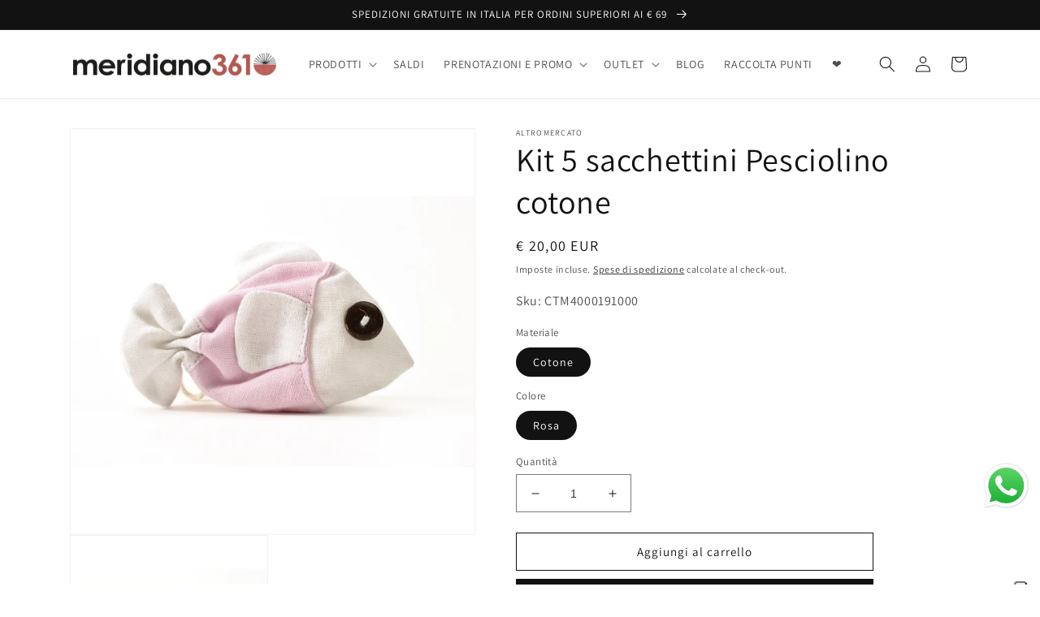

--- FILE ---
content_type: text/html; charset=utf-8
request_url: https://altromercatoshop.nonsolonoi.org/products/copia-del-sacchettino-pesciolino-cotone-4
body_size: 50542
content:
<!doctype html>
<html class="no-js" lang="it">
  <head>
	<script id="pandectes-rules">   /* PANDECTES-GDPR: DO NOT MODIFY AUTO GENERATED CODE OF THIS SCRIPT */      window.PandectesSettings = {"store":{"plan":"basic","theme":"Copia aggiornata di Dawn","primaryLocale":"it","adminMode":false},"tsPublished":1705506495,"declaration":{"showPurpose":false,"showProvider":false,"showDateGenerated":true},"language":{"languageMode":"Single","fallbackLanguage":"it","languageDetection":"browser","languagesSupported":[]},"texts":{"managed":{"headerText":{"it":"Rispettiamo la tua privacy"},"consentText":{"it":"Questo sito web utilizza i cookie per assicurarti la migliore esperienza."},"dismissButtonText":{"it":"Ok"},"linkText":{"it":"Scopri di più"},"imprintText":{"it":"Impronta"},"preferencesButtonText":{"it":"Preferenze"},"allowButtonText":{"it":"Accettare"},"denyButtonText":{"it":"Declino"},"leaveSiteButtonText":{"it":"Lascia questo sito"},"cookiePolicyText":{"it":"Gestione dei Cookie"},"preferencesPopupTitleText":{"it":"Gestire le preferenze di consenso"},"preferencesPopupIntroText":{"it":"Utilizziamo i cookie per ottimizzare la funzionalità del sito Web, analizzare le prestazioni e fornire un'esperienza personalizzata all'utente. Alcuni cookie sono essenziali per il funzionamento e il corretto funzionamento del sito web. Questi cookie non possono essere disabilitati. In questa finestra puoi gestire le tue preferenze sui cookie."},"preferencesPopupCloseButtonText":{"it":"Chiudere"},"preferencesPopupAcceptAllButtonText":{"it":"Accettare tutti"},"preferencesPopupRejectAllButtonText":{"it":"Rifiuta tutto"},"preferencesPopupSaveButtonText":{"it":"Salva preferenze"},"accessSectionTitleText":{"it":"Portabilità dei dati"},"accessSectionParagraphText":{"it":"Hai il diritto di poter accedere ai tuoi dati in qualsiasi momento."},"rectificationSectionTitleText":{"it":"Rettifica dei dati"},"rectificationSectionParagraphText":{"it":"Hai il diritto di richiedere l'aggiornamento dei tuoi dati ogni volta che lo ritieni opportuno."},"erasureSectionTitleText":{"it":"Diritto all'oblio"},"erasureSectionParagraphText":{"it":"Hai il diritto di chiedere la cancellazione di tutti i tuoi dati. Dopodiché, non sarai più in grado di accedere al tuo account."},"declIntroText":{"it":"Utilizziamo i cookie per ottimizzare la funzionalità del sito Web, analizzare le prestazioni e fornire un&#39;esperienza personalizzata all&#39;utente. Alcuni cookie sono essenziali per far funzionare e funzionare correttamente il sito web. Questi cookie non possono essere disabilitati. In questa finestra puoi gestire le tue preferenze sui cookie."}},"categories":{"strictlyNecessaryCookiesTitleText":{"it":"Cookie strettamente necessari"},"functionalityCookiesTitleText":{"it":"Cookie funzionali"},"performanceCookiesTitleText":{"it":"Cookie di prestazione"},"targetingCookiesTitleText":{"it":"Cookie mirati"},"unclassifiedCookiesTitleText":{"it":"Cookie non classificati"},"strictlyNecessaryCookiesDescriptionText":{"it":"Questi cookie sono essenziali per consentirti di spostarti all'interno del sito Web e utilizzare le sue funzionalità, come l'accesso alle aree sicure del sito Web. Il sito web non può funzionare correttamente senza questi cookie."},"functionalityCookiesDescriptionText":{"it":"Questi cookie consentono al sito di fornire funzionalità e personalizzazione avanzate. Possono essere impostati da noi o da fornitori di terze parti i cui servizi abbiamo aggiunto alle nostre pagine. Se non consenti questi cookie, alcuni o tutti questi servizi potrebbero non funzionare correttamente."},"performanceCookiesDescriptionText":{"it":"Questi cookie ci consentono di monitorare e migliorare le prestazioni del nostro sito web. Ad esempio, ci consentono di contare le visite, identificare le sorgenti di traffico e vedere quali parti del sito sono più popolari."},"targetingCookiesDescriptionText":{"it":"Questi cookie possono essere impostati attraverso il nostro sito dai nostri partner pubblicitari. Possono essere utilizzati da tali società per creare un profilo dei tuoi interessi e mostrarti annunci pertinenti su altri siti. Non memorizzano direttamente informazioni personali, ma si basano sull'identificazione univoca del browser e del dispositivo Internet. Se non consenti questi cookie, sperimenterai pubblicità meno mirata."},"unclassifiedCookiesDescriptionText":{"it":"I cookie non classificati sono cookie che stiamo classificando insieme ai fornitori di cookie individuali."}},"auto":{"declName":{"it":"Nome"},"declPath":{"it":"Il percorso"},"declType":{"it":"Tipo"},"declDomain":{"it":"Dominio"},"declPurpose":{"it":"Scopo"},"declProvider":{"it":"Fornitore"},"declRetention":{"it":"Ritenzione"},"declFirstParty":{"it":"First-party"},"declThirdParty":{"it":"Terzo"},"declSeconds":{"it":"secondi"},"declMinutes":{"it":"minuti"},"declHours":{"it":"ore"},"declDays":{"it":"giorni"},"declMonths":{"it":"mesi"},"declYears":{"it":"anni"},"declSession":{"it":"Sessione"},"cookiesDetailsText":{"it":"Dettagli sui cookie"},"preferencesPopupAlwaysAllowedText":{"it":"sempre permesso"},"submitButton":{"it":"Invia"},"submittingButton":{"it":"Invio in corso..."},"cancelButton":{"it":"Annulla"},"guestsSupportInfoText":{"it":"Effettua il login con il tuo account cliente per procedere ulteriormente."},"guestsSupportEmailPlaceholder":{"it":"Indirizzo email"},"guestsSupportEmailValidationError":{"it":"L'email non è valida"},"guestsSupportEmailSuccessTitle":{"it":"Grazie per la vostra richiesta"},"guestsSupportEmailFailureTitle":{"it":"Si è verificato un problema"},"guestsSupportEmailSuccessMessage":{"it":"Se sei registrato come cliente di questo negozio, riceverai presto un'e-mail con le istruzioni su come procedere."},"guestsSupportEmailFailureMessage":{"it":"La tua richiesta non è stata inviata. Riprova e se il problema persiste, contatta il proprietario del negozio per assistenza."},"confirmationSuccessTitle":{"it":"La tua richiesta è verificata"},"confirmationFailureTitle":{"it":"Si è verificato un problema"},"confirmationSuccessMessage":{"it":"Ti risponderemo presto in merito alla tua richiesta."},"confirmationFailureMessage":{"it":"La tua richiesta non è stata verificata. Riprova e se il problema persiste, contatta il proprietario del negozio per assistenza"},"consentSectionTitleText":{"it":"Il tuo consenso ai cookie"},"consentSectionNoConsentText":{"it":"Non hai acconsentito alla politica sui cookie di questo sito."},"consentSectionConsentedText":{"it":"Hai acconsentito alla politica sui cookie di questo sito web su"},"consentStatus":{"it":"Preferenza di consenso"},"consentDate":{"it":"Data del consenso"},"consentId":{"it":"ID di consenso"},"consentSectionChangeConsentActionText":{"it":"Modifica la preferenza per il consenso"},"accessSectionGDPRRequestsActionText":{"it":"Richieste dell'interessato"},"accessSectionAccountInfoActionText":{"it":"Dati personali"},"accessSectionOrdersRecordsActionText":{"it":"Ordini"},"accessSectionDownloadReportActionText":{"it":"Scarica tutto"},"rectificationCommentPlaceholder":{"it":"Descrivi cosa vuoi che venga aggiornato"},"rectificationCommentValidationError":{"it":"Il commento è obbligatorio"},"rectificationSectionEditAccountActionText":{"it":"Richiedi un aggiornamento"},"erasureSectionRequestDeletionActionText":{"it":"Richiedi la cancellazione dei dati personali"}}},"library":{"previewMode":false,"fadeInTimeout":0,"defaultBlocked":7,"showLink":true,"showImprintLink":false,"enabled":true,"cookie":{"name":"_pandectes_gdpr","expiryDays":365,"secure":true},"dismissOnScroll":false,"dismissOnWindowClick":false,"dismissOnTimeout":false,"palette":{"popup":{"background":"#FFFFFF","backgroundForCalculations":{"a":1,"b":255,"g":255,"r":255},"text":"#000000"},"button":{"background":"transparent","backgroundForCalculations":{"a":1,"b":255,"g":255,"r":255},"text":"#000000","textForCalculation":{"a":1,"b":0,"g":0,"r":0},"border":"#000000"}},"content":{"href":"https://nonsolonoi-altromercato.myshopify.com/policies/privacy-policy","imprintHref":"/","close":"&#10005;","target":"","logo":"<img class=\"cc-banner-logo\" height=\"40\" width=\"40\" src=\"https://cdn.shopify.com/s/files/1/0380/9361/9339/t/4/assets/pandectes-logo.png?v=1678806866\" alt=\"Altromercato Nonsolonoi\" />"},"window":"<div role=\"dialog\" aria-live=\"polite\" aria-label=\"cookieconsent\" aria-describedby=\"cookieconsent:desc\" id=\"pandectes-banner\" class=\"cc-window-wrapper cc-top-wrapper\"><div class=\"pd-cookie-banner-window cc-window {{classes}}\"><!--googleoff: all-->{{children}}<!--googleon: all--></div></div>","compliance":{"opt-both":"<div class=\"cc-compliance cc-highlight\">{{deny}}{{allow}}</div>"},"type":"opt-both","layouts":{"basic":"{{logo}}{{messagelink}}{{compliance}}{{close}}"},"position":"top","theme":"wired","revokable":false,"animateRevokable":false,"revokableReset":false,"revokableLogoUrl":"https://cdn.shopify.com/s/files/1/0380/9361/9339/t/4/assets/pandectes-reopen-logo.png?v=1678806867","revokablePlacement":"bottom-left","revokableMarginHorizontal":15,"revokableMarginVertical":15,"static":false,"autoAttach":true,"hasTransition":true,"blacklistPage":[""]},"geolocation":{"brOnly":false,"caOnly":false,"euOnly":false,"jpOnly":false,"thOnly":false,"canadaOnly":false,"globalVisibility":true},"dsr":{"guestsSupport":false,"accessSectionDownloadReportAuto":false},"banner":{"resetTs":1678806865,"extraCss":"        .cc-banner-logo {max-width: 24em!important;}    @media(min-width: 768px) {.cc-window.cc-floating{max-width: 24em!important;width: 24em!important;}}    .cc-message, .cc-header, .cc-logo {text-align: left}    .cc-window-wrapper{z-index: 2147483647;}    .cc-window{z-index: 2147483647;font-family: inherit;}    .cc-header{font-family: inherit;}    .pd-cp-ui{font-family: inherit; background-color: #FFFFFF;color:#000000;}    button.pd-cp-btn, a.pd-cp-btn{}    input + .pd-cp-preferences-slider{background-color: rgba(0, 0, 0, 0.3)}    .pd-cp-scrolling-section::-webkit-scrollbar{background-color: rgba(0, 0, 0, 0.3)}    input:checked + .pd-cp-preferences-slider{background-color: rgba(0, 0, 0, 1)}    .pd-cp-scrolling-section::-webkit-scrollbar-thumb {background-color: rgba(0, 0, 0, 1)}    .pd-cp-ui-close{color:#000000;}    .pd-cp-preferences-slider:before{background-color: #FFFFFF}    .pd-cp-title:before {border-color: #000000!important}    .pd-cp-preferences-slider{background-color:#000000}    .pd-cp-toggle{color:#000000!important}    @media(max-width:699px) {.pd-cp-ui-close-top svg {fill: #000000}}    .pd-cp-toggle:hover,.pd-cp-toggle:visited,.pd-cp-toggle:active{color:#000000!important}    .pd-cookie-banner-window {box-shadow: 0 0 18px rgb(0 0 0 / 20%);}  ","customJavascript":null,"showPoweredBy":false,"hybridStrict":false,"cookiesBlockedByDefault":"7","isActive":false,"implicitSavePreferences":false,"cookieIcon":false,"blockBots":false,"showCookiesDetails":true,"hasTransition":true,"blockingPage":false,"showOnlyLandingPage":false,"leaveSiteUrl":"https://www.google.com","linkRespectStoreLang":false},"cookies":{"0":[{"name":"secure_customer_sig","domain":"altromercatoshop.nonsolonoi.org","path":"/","provider":"Shopify","firstParty":true,"retention":"1 year(s)","expires":1,"unit":"declYears","purpose":{"it":"Used in connection with customer login."}},{"name":"localization","domain":"altromercatoshop.nonsolonoi.org","path":"/","provider":"Shopify","firstParty":true,"retention":"1 year(s)","expires":1,"unit":"declYears","purpose":{"it":"Shopify store localization"}},{"name":"cart_currency","domain":"altromercatoshop.nonsolonoi.org","path":"/","provider":"Shopify","firstParty":true,"retention":"14 day(s)","expires":14,"unit":"declSession","purpose":{"it":"Used in connection with shopping cart."}},{"name":"keep_alive","domain":"altromercatoshop.nonsolonoi.org","path":"/","provider":"Shopify","firstParty":true,"retention":"30 minute(s)","expires":30,"unit":"declMinutes","purpose":{"it":"Used in connection with buyer localization."}},{"name":"_secure_session_id","domain":"altromercatoshop.nonsolonoi.org","path":"/","provider":"Shopify","firstParty":true,"retention":"24 hour(s)","expires":24,"unit":"declHours","purpose":{"it":"Used in connection with navigation through a storefront."}},{"name":"shopify_pay_redirect","domain":"altromercatoshop.nonsolonoi.org","path":"/","provider":"Shopify","firstParty":true,"retention":"60 minute(s)","expires":60,"unit":"declMinutes","purpose":{"it":"Used in connection with checkout."}}],"1":[],"2":[{"name":"_y","domain":".nonsolonoi.org","path":"/","provider":"Shopify","firstParty":true,"retention":"1 year(s)","expires":1,"unit":"declYears","purpose":{"it":"Shopify analytics."}},{"name":"_s","domain":".nonsolonoi.org","path":"/","provider":"Shopify","firstParty":true,"retention":"30 minute(s)","expires":30,"unit":"declMinutes","purpose":{"it":"Shopify analytics."}},{"name":"_shopify_y","domain":".nonsolonoi.org","path":"/","provider":"Shopify","firstParty":true,"retention":"1 year(s)","expires":1,"unit":"declYears","purpose":{"it":"Shopify analytics."}},{"name":"_shopify_s","domain":".nonsolonoi.org","path":"/","provider":"Shopify","firstParty":true,"retention":"30 minute(s)","expires":30,"unit":"declMinutes","purpose":{"it":"Shopify analytics."}},{"name":"_orig_referrer","domain":".nonsolonoi.org","path":"/","provider":"Shopify","firstParty":true,"retention":"14 day(s)","expires":14,"unit":"declSession","purpose":{"it":"Tracks landing pages."}},{"name":"_landing_page","domain":".nonsolonoi.org","path":"/","provider":"Shopify","firstParty":true,"retention":"14 day(s)","expires":14,"unit":"declSession","purpose":{"it":"Tracks landing pages."}},{"name":"_shopify_sa_t","domain":".nonsolonoi.org","path":"/","provider":"Shopify","firstParty":true,"retention":"30 minute(s)","expires":30,"unit":"declMinutes","purpose":{"it":"Shopify analytics relating to marketing & referrals."}},{"name":"_shopify_sa_p","domain":".nonsolonoi.org","path":"/","provider":"Shopify","firstParty":true,"retention":"30 minute(s)","expires":30,"unit":"declMinutes","purpose":{"it":"Shopify analytics relating to marketing & referrals."}},{"name":"_ga","domain":".nonsolonoi.org","path":"/","provider":"Google","firstParty":true,"retention":"1 year(s)","expires":1,"unit":"declYears","purpose":{"it":"Cookie is set by Google Analytics with unknown functionality"}},{"name":"_gat","domain":".nonsolonoi.org","path":"/","provider":"Google","firstParty":true,"retention":"48 second(s)","expires":48,"unit":"declSeconds","purpose":{"it":"Cookie is placed by Google Analytics to filter requests from bots."}},{"name":"_gid","domain":".nonsolonoi.org","path":"/","provider":"Google","firstParty":true,"retention":"24 hour(s)","expires":24,"unit":"declHours","purpose":{"it":"Cookie is placed by Google Analytics to count and track pageviews."}},{"name":"_ga_MY99R224SK","domain":".nonsolonoi.org","path":"/","provider":"Google","firstParty":true,"retention":"1 year(s)","expires":1,"unit":"declYears","purpose":{"it":"Cookie is set by Google Analytics with unknown functionality"}}],"4":[{"name":"_gcl_au","domain":".nonsolonoi.org","path":"/","provider":"Google","firstParty":true,"retention":"90 day(s)","expires":90,"unit":"declSession","purpose":{"it":"Cookie is placed by Google Tag Manager to track conversions."}},{"name":"_fbp","domain":".nonsolonoi.org","path":"/","provider":"Facebook","firstParty":true,"retention":"90 day(s)","expires":90,"unit":"declSession","purpose":{"it":"Cookie is placed by Facebook to track visits across websites."}},{"name":"IDE","domain":".doubleclick.net","path":"/","provider":"Google","firstParty":true,"retention":"1 year(s)","expires":1,"unit":"declYears","purpose":{"it":"To measure the visitors’ actions after they click through from an advert. Expires after 1 year."}},{"name":"test_cookie","domain":".doubleclick.net","path":"/","provider":"Google","firstParty":true,"retention":"15 minute(s)","expires":15,"unit":"declMinutes","purpose":{"it":"To measure the visitors’ actions after they click through from an advert. Expires after each visit."}}],"8":[{"name":"goodappsfStartDatePerMonth","domain":"altromercatoshop.nonsolonoi.org","path":"/","provider":"Unknown","firstParty":true,"retention":"25 day(s)","expires":25,"unit":"declSession","purpose":{"it":""}},{"name":"goodappsfStartDatePerDay","domain":"altromercatoshop.nonsolonoi.org","path":"/","provider":"Unknown","firstParty":true,"retention":"24 hour(s)","expires":24,"unit":"declHours","purpose":{"it":""}},{"name":"goodapps_free_gifts_session","domain":"gifts.good-apps.co","path":"/","provider":"Unknown","firstParty":true,"retention":"Session","expires":-1678806887,"unit":"declSeconds","purpose":{"it":""}},{"name":"goodappsfCurrentShownPerDay","domain":"altromercatoshop.nonsolonoi.org","path":"/","provider":"Unknown","firstParty":true,"retention":"24 hour(s)","expires":24,"unit":"declHours","purpose":{"it":""}},{"name":"traffic_source","domain":"altromercatoshop.nonsolonoi.org","path":"/","provider":"Unknown","firstParty":true,"retention":"24 hour(s)","expires":24,"unit":"declHours","purpose":{"it":""}},{"name":"goodappsfCurrentShownPerMonth","domain":"altromercatoshop.nonsolonoi.org","path":"/","provider":"Unknown","firstParty":true,"retention":"25 day(s)","expires":25,"unit":"declSession","purpose":{"it":""}}]},"blocker":{"isActive":false,"googleConsentMode":{"id":"","analyticsId":"","isActive":false,"adStorageCategory":4,"analyticsStorageCategory":2,"personalizationStorageCategory":1,"functionalityStorageCategory":1,"customEvent":true,"securityStorageCategory":0,"redactData":true,"urlPassthrough":false},"facebookPixel":{"id":"","isActive":false,"ldu":false},"rakuten":{"isActive":false,"cmp":false,"ccpa":false},"gpcIsActive":false,"defaultBlocked":7,"patterns":{"whiteList":[],"blackList":{"1":[],"2":[],"4":[],"8":[]},"iframesWhiteList":[],"iframesBlackList":{"1":[],"2":[],"4":[],"8":[]},"beaconsWhiteList":[],"beaconsBlackList":{"1":[],"2":[],"4":[],"8":[]}}}}      !function(){"use strict";window.PandectesRules=window.PandectesRules||{},window.PandectesRules.manualBlacklist={1:[],2:[],4:[]},window.PandectesRules.blacklistedIFrames={1:[],2:[],4:[]},window.PandectesRules.blacklistedCss={1:[],2:[],4:[]},window.PandectesRules.blacklistedBeacons={1:[],2:[],4:[]};var e="javascript/blocked",t="_pandectes_gdpr";function n(e){return new RegExp(e.replace(/[/\\.+?$()]/g,"\\$&").replace("*","(.*)"))}var r=function(e){try{return JSON.parse(e)}catch(e){return!1}},a=function(e){var t=arguments.length>1&&void 0!==arguments[1]?arguments[1]:"log",n=new URLSearchParams(window.location.search);n.get("log")&&console[t]("PandectesRules: ".concat(e))};function i(e,t){var n=Object.keys(e);if(Object.getOwnPropertySymbols){var r=Object.getOwnPropertySymbols(e);t&&(r=r.filter((function(t){return Object.getOwnPropertyDescriptor(e,t).enumerable}))),n.push.apply(n,r)}return n}function s(e){for(var t=1;t<arguments.length;t++){var n=null!=arguments[t]?arguments[t]:{};t%2?i(Object(n),!0).forEach((function(t){o(e,t,n[t])})):Object.getOwnPropertyDescriptors?Object.defineProperties(e,Object.getOwnPropertyDescriptors(n)):i(Object(n)).forEach((function(t){Object.defineProperty(e,t,Object.getOwnPropertyDescriptor(n,t))}))}return e}function o(e,t,n){return t in e?Object.defineProperty(e,t,{value:n,enumerable:!0,configurable:!0,writable:!0}):e[t]=n,e}function c(e,t){return function(e){if(Array.isArray(e))return e}(e)||function(e,t){var n=null==e?null:"undefined"!=typeof Symbol&&e[Symbol.iterator]||e["@@iterator"];if(null==n)return;var r,a,i=[],s=!0,o=!1;try{for(n=n.call(e);!(s=(r=n.next()).done)&&(i.push(r.value),!t||i.length!==t);s=!0);}catch(e){o=!0,a=e}finally{try{s||null==n.return||n.return()}finally{if(o)throw a}}return i}(e,t)||u(e,t)||function(){throw new TypeError("Invalid attempt to destructure non-iterable instance.\nIn order to be iterable, non-array objects must have a [Symbol.iterator]() method.")}()}function l(e){return function(e){if(Array.isArray(e))return d(e)}(e)||function(e){if("undefined"!=typeof Symbol&&null!=e[Symbol.iterator]||null!=e["@@iterator"])return Array.from(e)}(e)||u(e)||function(){throw new TypeError("Invalid attempt to spread non-iterable instance.\nIn order to be iterable, non-array objects must have a [Symbol.iterator]() method.")}()}function u(e,t){if(e){if("string"==typeof e)return d(e,t);var n=Object.prototype.toString.call(e).slice(8,-1);return"Object"===n&&e.constructor&&(n=e.constructor.name),"Map"===n||"Set"===n?Array.from(e):"Arguments"===n||/^(?:Ui|I)nt(?:8|16|32)(?:Clamped)?Array$/.test(n)?d(e,t):void 0}}function d(e,t){(null==t||t>e.length)&&(t=e.length);for(var n=0,r=new Array(t);n<t;n++)r[n]=e[n];return r}var f=!(void 0===window.dataLayer||!Array.isArray(window.dataLayer)||!window.dataLayer.some((function(e){return"pandectes_full_scan"===e.event})));a("userAgent -> ".concat(window.navigator.userAgent.substring(0,50)));var p=function(){var e,n=arguments.length>0&&void 0!==arguments[0]?arguments[0]:t,a="; "+document.cookie,i=a.split("; "+n+"=");if(i.length<2)e={};else{var s=i.pop(),o=s.split(";");e=window.atob(o.shift())}var c=r(e);return!1!==c?c:e}(),g=window.PandectesSettings,y=g.banner.isActive,h=g.blocker.defaultBlocked,m=p&&null!==p.preferences&&void 0!==p.preferences?p.preferences:null,v=f?0:y?null===m?h:m:0,w={1:0==(1&v),2:0==(2&v),4:0==(4&v)},b=window.PandectesSettings.blocker.patterns,k=b.blackList,L=b.whiteList,S=b.iframesBlackList,P=b.iframesWhiteList,A=b.beaconsBlackList,C=b.beaconsWhiteList,_={blackList:[],whiteList:[],iframesBlackList:{1:[],2:[],4:[],8:[]},iframesWhiteList:[],beaconsBlackList:{1:[],2:[],4:[],8:[]},beaconsWhiteList:[]};[1,2,4].map((function(e){var t;w[e]||((t=_.blackList).push.apply(t,l(k[e].length?k[e].map(n):[])),_.iframesBlackList[e]=S[e].length?S[e].map(n):[],_.beaconsBlackList[e]=A[e].length?A[e].map(n):[])})),_.whiteList=L.length?L.map(n):[],_.iframesWhiteList=P.length?P.map(n):[],_.beaconsWhiteList=C.length?C.map(n):[];var B={scripts:[],iframes:{1:[],2:[],4:[]},beacons:{1:[],2:[],4:[]},css:{1:[],2:[],4:[]}},E=function(t,n){return t&&(!n||n!==e)&&(!_.blackList||_.blackList.some((function(e){return e.test(t)})))&&(!_.whiteList||_.whiteList.every((function(e){return!e.test(t)})))},O=function(e){var t=e.getAttribute("src");return _.blackList&&_.blackList.every((function(e){return!e.test(t)}))||_.whiteList&&_.whiteList.some((function(e){return e.test(t)}))},I=function(e,t){var n=_.iframesBlackList[t],r=_.iframesWhiteList;return e&&(!n||n.some((function(t){return t.test(e)})))&&(!r||r.every((function(t){return!t.test(e)})))},j=function(e,t){var n=_.beaconsBlackList[t],r=_.beaconsWhiteList;return e&&(!n||n.some((function(t){return t.test(e)})))&&(!r||r.every((function(t){return!t.test(e)})))},R=new MutationObserver((function(e){for(var t=0;t<e.length;t++)for(var n=e[t].addedNodes,r=0;r<n.length;r++){var a=n[r],i=a.dataset&&a.dataset.cookiecategory;if(1===a.nodeType&&"LINK"===a.tagName){var s=a.dataset&&a.dataset.href;if(s&&i)switch(i){case"functionality":case"C0001":B.css[1].push(s);break;case"performance":case"C0002":B.css[2].push(s);break;case"targeting":case"C0003":B.css[4].push(s)}}}})),T=new MutationObserver((function(t){for(var n=0;n<t.length;n++)for(var r=t[n].addedNodes,a=function(t){var n=r[t],a=n.src||n.dataset&&n.dataset.src,i=n.dataset&&n.dataset.cookiecategory;if(1===n.nodeType&&"IFRAME"===n.tagName){if(a){var s=!1;I(a,1)||"functionality"===i||"C0001"===i?(s=!0,B.iframes[1].push(a)):I(a,2)||"performance"===i||"C0002"===i?(s=!0,B.iframes[2].push(a)):(I(a,4)||"targeting"===i||"C0003"===i)&&(s=!0,B.iframes[4].push(a)),s&&(n.removeAttribute("src"),n.setAttribute("data-src",a))}}else if(1===n.nodeType&&"IMG"===n.tagName){if(a){var o=!1;j(a,1)?(o=!0,B.beacons[1].push(a)):j(a,2)?(o=!0,B.beacons[2].push(a)):j(a,4)&&(o=!0,B.beacons[4].push(a)),o&&(n.removeAttribute("src"),n.setAttribute("data-src",a))}}else if(1===n.nodeType&&"LINK"===n.tagName){var c=n.dataset&&n.dataset.href;if(c&&i)switch(i){case"functionality":case"C0001":B.css[1].push(c);break;case"performance":case"C0002":B.css[2].push(c);break;case"targeting":case"C0003":B.css[4].push(c)}}else if(1===n.nodeType&&"SCRIPT"===n.tagName){var l=n.type,u=!1;if(E(a,l))u=!0;else if(a&&i)switch(i){case"functionality":case"C0001":u=!0,window.PandectesRules.manualBlacklist[1].push(a);break;case"performance":case"C0002":u=!0,window.PandectesRules.manualBlacklist[2].push(a);break;case"targeting":case"C0003":u=!0,window.PandectesRules.manualBlacklist[4].push(a)}if(u){B.scripts.push([n,l]),n.type=e;n.addEventListener("beforescriptexecute",(function t(r){n.getAttribute("type")===e&&r.preventDefault(),n.removeEventListener("beforescriptexecute",t)})),n.parentElement&&n.parentElement.removeChild(n)}}},i=0;i<r.length;i++)a(i)})),x=document.createElement,N={src:Object.getOwnPropertyDescriptor(HTMLScriptElement.prototype,"src"),type:Object.getOwnPropertyDescriptor(HTMLScriptElement.prototype,"type")};window.PandectesRules.unblockCss=function(e){var t=B.css[e]||[];t.length&&a("Unblocking CSS for ".concat(e)),t.forEach((function(e){var t=document.querySelector('link[data-href^="'.concat(e,'"]'));t.removeAttribute("data-href"),t.href=e})),B.css[e]=[]},window.PandectesRules.unblockIFrames=function(e){var t=B.iframes[e]||[];t.length&&a("Unblocking IFrames for ".concat(e)),_.iframesBlackList[e]=[],t.forEach((function(e){var t=document.querySelector('iframe[data-src^="'.concat(e,'"]'));t.removeAttribute("data-src"),t.src=e})),B.iframes[e]=[]},window.PandectesRules.unblockBeacons=function(e){var t=B.beacons[e]||[];t.length&&a("Unblocking Beacons for ".concat(e)),_.beaconsBlackList[e]=[],t.forEach((function(e){var t=document.querySelector('img[data-src^="'.concat(e,'"]'));t.removeAttribute("data-src"),t.src=e})),B.beacons[e]=[]},window.PandectesRules.unblockInlineScripts=function(e){var t=1===e?"functionality":2===e?"performance":"targeting";document.querySelectorAll('script[type="javascript/blocked"][data-cookiecategory="'.concat(t,'"]')).forEach((function(e){var t=e.textContent;e.parentNode.removeChild(e);var n=document.createElement("script");n.type="text/javascript",n.textContent=t,document.body.appendChild(n)}))},window.PandectesRules.unblock=function(t){t.length<1?(_.blackList=[],_.whiteList=[],_.iframesBlackList=[],_.iframesWhiteList=[]):(_.blackList&&(_.blackList=_.blackList.filter((function(e){return t.every((function(t){return"string"==typeof t?!e.test(t):t instanceof RegExp?e.toString()!==t.toString():void 0}))}))),_.whiteList&&(_.whiteList=[].concat(l(_.whiteList),l(t.map((function(e){if("string"==typeof e){var t=".*"+n(e)+".*";if(_.whiteList.every((function(e){return e.toString()!==t.toString()})))return new RegExp(t)}else if(e instanceof RegExp&&_.whiteList.every((function(t){return t.toString()!==e.toString()})))return e;return null})).filter(Boolean)))));for(var r=document.querySelectorAll('script[type="'.concat(e,'"]')),i=0;i<r.length;i++){var s=r[i];O(s)&&(B.scripts.push([s,"application/javascript"]),s.parentElement.removeChild(s))}var o=0;l(B.scripts).forEach((function(e,t){var n=c(e,2),r=n[0],a=n[1];if(O(r)){for(var i=document.createElement("script"),s=0;s<r.attributes.length;s++){var l=r.attributes[s];"src"!==l.name&&"type"!==l.name&&i.setAttribute(l.name,r.attributes[s].value)}i.setAttribute("src",r.src),i.setAttribute("type",a||"application/javascript"),document.head.appendChild(i),B.scripts.splice(t-o,1),o++}})),0==_.blackList.length&&0===_.iframesBlackList[1].length&&0===_.iframesBlackList[2].length&&0===_.iframesBlackList[4].length&&0===_.beaconsBlackList[1].length&&0===_.beaconsBlackList[2].length&&0===_.beaconsBlackList[4].length&&(a("Disconnecting observers"),T.disconnect(),R.disconnect())};var M,D,W=window.PandectesSettings.store.adminMode,z=window.PandectesSettings.blocker;M=function(){!function(){var e=window.Shopify.trackingConsent;try{var t=W&&!window.Shopify.AdminBarInjector,n={preferences:0==(1&v)||f||t,analytics:0==(2&v)||f||t,marketing:0==(4&v)||f||t};e.firstPartyMarketingAllowed()===n.marketing&&e.analyticsProcessingAllowed()===n.analytics&&e.preferencesProcessingAllowed()===n.preferences||e.setTrackingConsent(n,(function(e){e&&e.error?a("Shopify.customerPrivacy API - failed to setTrackingConsent"):a("Shopify.customerPrivacy API - setTrackingConsent(".concat(JSON.stringify(n),")"))}))}catch(e){a("Shopify.customerPrivacy API - exception")}}(),function(){var e=window.Shopify.trackingConsent,t=e.currentVisitorConsent();if(z.gpcIsActive&&"CCPA"===e.getRegulation()&&"no"===t.gpc&&"yes"!==t.sale_of_data){var n={sale_of_data:!1};e.setTrackingConsent(n,(function(e){e&&e.error?a("Shopify.customerPrivacy API - failed to setTrackingConsent({".concat(JSON.stringify(n),")")):a("Shopify.customerPrivacy API - setTrackingConsent(".concat(JSON.stringify(n),")"))}))}}()},D=null,window.Shopify&&window.Shopify.loadFeatures&&window.Shopify.trackingConsent?M():D=setInterval((function(){window.Shopify&&window.Shopify.loadFeatures&&(clearInterval(D),window.Shopify.loadFeatures([{name:"consent-tracking-api",version:"0.1"}],(function(e){e?a("Shopify.customerPrivacy API - failed to load"):(a("Shopify.customerPrivacy API - loaded"),M())})))}),10);var F=window.PandectesSettings,U=F.banner.isActive,q=F.blocker.googleConsentMode,J=q.isActive,H=q.customEvent,$=q.redactData,G=q.urlPassthrough,K=q.adStorageCategory,V=q.analyticsStorageCategory,Y=q.functionalityStorageCategory,Q=q.personalizationStorageCategory,X=q.securityStorageCategory,Z=q.dataLayerProperty,ee=void 0===Z?"dataLayer":Z;function te(){window[ee].push(arguments)}window[ee]=window[ee]||[];var ne,re,ae={hasInitialized:!1,ads_data_redaction:!1,url_passthrough:!1,data_layer_property:"dataLayer",storage:{ad_storage:"granted",ad_user_data:"granted",ad_personalization:"granted",analytics_storage:"granted",functionality_storage:"granted",personalization_storage:"granted",security_storage:"granted",wait_for_update:500}};if(U&&J){var ie=0==(v&K)?"granted":"denied",se=0==(v&V)?"granted":"denied",oe=0==(v&Y)?"granted":"denied",ce=0==(v&Q)?"granted":"denied",le=0==(v&X)?"granted":"denied";ae.hasInitialized=!0,ae.ads_data_redaction="denied"===ie&&$,ae.url_passthrough=G,ae.storage.ad_storage=ie,ae.storage.ad_user_data=ie,ae.storage.ad_personalization=ie,ae.storage.analytics_storage=se,ae.storage.functionality_storage=oe,ae.storage.personalization_storage=ce,ae.storage.security_storage=le,ae.data_layer_property=ee||"dataLayer",ae.ads_data_redaction&&te("set","ads_data_redaction",ae.ads_data_redaction),ae.url_passthrough&&te("set","url_passthrough",ae.url_passthrough),te("consent","default",ae.storage),a("Google consent mode initialized")}U&&H&&(re=7===(ne=v)?"deny":0===ne?"allow":"mixed",window[ee].push({event:"Pandectes_Consent_Update",pandectes_status:re,pandectes_categories:{C0000:"allow",C0001:w[1]?"allow":"deny",C0002:w[2]?"allow":"deny",C0003:w[4]?"allow":"deny"}}),a("PandectesCustomEvent pushed to the dataLayer")),window.PandectesRules.gcm=ae;var ue=window.PandectesSettings,de=ue.banner.isActive,fe=ue.blocker.isActive;a("Blocker -> "+(fe?"Active":"Inactive")),a("Banner -> "+(de?"Active":"Inactive")),a("ActualPrefs -> "+v);var pe=null===m&&/\/checkouts\//.test(window.location.pathname);0!==v&&!1===f&&fe&&!pe?(a("Blocker will execute"),document.createElement=function(){for(var t=arguments.length,n=new Array(t),r=0;r<t;r++)n[r]=arguments[r];if("script"!==n[0].toLowerCase())return x.bind?x.bind(document).apply(void 0,n):x;var a=x.bind(document).apply(void 0,n);try{Object.defineProperties(a,{src:s(s({},N.src),{},{set:function(t){E(t,a.type)&&N.type.set.call(this,e),N.src.set.call(this,t)}}),type:s(s({},N.type),{},{get:function(){var t=N.type.get.call(this);return t===e||E(this.src,t)?null:t},set:function(t){var n=E(a.src,a.type)?e:t;N.type.set.call(this,n)}})}),a.setAttribute=function(t,n){if("type"===t){var r=E(a.src,a.type)?e:n;N.type.set.call(a,r)}else"src"===t?(E(n,a.type)&&N.type.set.call(a,e),N.src.set.call(a,n)):HTMLScriptElement.prototype.setAttribute.call(a,t,n)}}catch(e){console.warn("Yett: unable to prevent script execution for script src ",a.src,".\n",'A likely cause would be because you are using a third-party browser extension that monkey patches the "document.createElement" function.')}return a},T.observe(document.documentElement,{childList:!0,subtree:!0}),R.observe(document.documentElement,{childList:!0,subtree:!0})):a("Blocker will not execute")}();
</script>
	
    <meta charset="utf-8">
    <meta http-equiv="X-UA-Compatible" content="IE=edge">
    <meta name="viewport" content="width=device-width,initial-scale=1">
    <meta name="theme-color" content="">
    <link rel="canonical" href="https://altromercatoshop.nonsolonoi.org/products/copia-del-sacchettino-pesciolino-cotone-4">
    <link rel="preconnect" href="https://cdn.shopify.com" crossorigin><link rel="icon" type="image/png" href="//altromercatoshop.nonsolonoi.org/cdn/shop/files/M361emporio_cremona_icona.png?crop=center&height=32&v=1762248045&width=32"><link rel="preconnect" href="https://fonts.shopifycdn.com" crossorigin><title>
      Kit 5 sacchettini Pesciolino cotone
 &ndash; Meridiano 361</title>

    
      <meta name="description" content="Kit 5 sacchettini Pesciolino rosa in cotone Un portaconfetti allegro e originale Realizzato a mano in Nepal con tecniche artigianali Crea il tuo cesto con tanti pesciolini colorati Sacchettini portaconfetti allegri e originali, realizzati in cotone da un&#39;associazione che dà lavoro e sostegno a donne e bambini nepalesi ">
    

    

<meta property="og:site_name" content="Meridiano 361">
<meta property="og:url" content="https://altromercatoshop.nonsolonoi.org/products/copia-del-sacchettino-pesciolino-cotone-4">
<meta property="og:title" content="Kit 5 sacchettini Pesciolino cotone">
<meta property="og:type" content="product">
<meta property="og:description" content="Kit 5 sacchettini Pesciolino rosa in cotone Un portaconfetti allegro e originale Realizzato a mano in Nepal con tecniche artigianali Crea il tuo cesto con tanti pesciolini colorati Sacchettini portaconfetti allegri e originali, realizzati in cotone da un&#39;associazione che dà lavoro e sostegno a donne e bambini nepalesi "><meta property="og:image" content="http://altromercatoshop.nonsolonoi.org/cdn/shop/files/sacchetto_pesce_rosa_98f12f7e-eda3-433b-b174-e567e8f29c36.jpg?v=1687955544">
  <meta property="og:image:secure_url" content="https://altromercatoshop.nonsolonoi.org/cdn/shop/files/sacchetto_pesce_rosa_98f12f7e-eda3-433b-b174-e567e8f29c36.jpg?v=1687955544">
  <meta property="og:image:width" content="2000">
  <meta property="og:image:height" content="2000"><meta property="og:price:amount" content="20,00">
  <meta property="og:price:currency" content="EUR"><meta name="twitter:card" content="summary_large_image">
<meta name="twitter:title" content="Kit 5 sacchettini Pesciolino cotone">
<meta name="twitter:description" content="Kit 5 sacchettini Pesciolino rosa in cotone Un portaconfetti allegro e originale Realizzato a mano in Nepal con tecniche artigianali Crea il tuo cesto con tanti pesciolini colorati Sacchettini portaconfetti allegri e originali, realizzati in cotone da un&#39;associazione che dà lavoro e sostegno a donne e bambini nepalesi ">


    <script src="//altromercatoshop.nonsolonoi.org/cdn/shop/t/4/assets/global.js?v=170524890016941635381673466704" defer="defer"></script>
    <script>window.performance && window.performance.mark && window.performance.mark('shopify.content_for_header.start');</script><meta name="google-site-verification" content="ftx9MwReoanfQP_bhW6Wt45U8-5-MlYA411O7YORoNY">
<meta name="facebook-domain-verification" content="pa1r8dm8ysn6z5iqtqyi0bum006reh">
<meta id="shopify-digital-wallet" name="shopify-digital-wallet" content="/38093619339/digital_wallets/dialog">
<meta name="shopify-checkout-api-token" content="f4ea58a642a37aef730cf5a2bdf6eeba">
<meta id="in-context-paypal-metadata" data-shop-id="38093619339" data-venmo-supported="false" data-environment="production" data-locale="it_IT" data-paypal-v4="true" data-currency="EUR">
<link rel="alternate" type="application/json+oembed" href="https://altromercatoshop.nonsolonoi.org/products/copia-del-sacchettino-pesciolino-cotone-4.oembed">
<script async="async" src="/checkouts/internal/preloads.js?locale=it-IT"></script>
<script id="apple-pay-shop-capabilities" type="application/json">{"shopId":38093619339,"countryCode":"IT","currencyCode":"EUR","merchantCapabilities":["supports3DS"],"merchantId":"gid:\/\/shopify\/Shop\/38093619339","merchantName":"Meridiano 361","requiredBillingContactFields":["postalAddress","email","phone"],"requiredShippingContactFields":["postalAddress","email","phone"],"shippingType":"shipping","supportedNetworks":["visa","maestro","masterCard","amex"],"total":{"type":"pending","label":"Meridiano 361","amount":"1.00"},"shopifyPaymentsEnabled":true,"supportsSubscriptions":true}</script>
<script id="shopify-features" type="application/json">{"accessToken":"f4ea58a642a37aef730cf5a2bdf6eeba","betas":["rich-media-storefront-analytics"],"domain":"altromercatoshop.nonsolonoi.org","predictiveSearch":true,"shopId":38093619339,"locale":"it"}</script>
<script>var Shopify = Shopify || {};
Shopify.shop = "nonsolonoi-altromercato.myshopify.com";
Shopify.locale = "it";
Shopify.currency = {"active":"EUR","rate":"1.0"};
Shopify.country = "IT";
Shopify.theme = {"name":"Copia aggiornata di Dawn","id":128189104267,"schema_name":"Dawn","schema_version":"7.0.0","theme_store_id":887,"role":"main"};
Shopify.theme.handle = "null";
Shopify.theme.style = {"id":null,"handle":null};
Shopify.cdnHost = "altromercatoshop.nonsolonoi.org/cdn";
Shopify.routes = Shopify.routes || {};
Shopify.routes.root = "/";</script>
<script type="module">!function(o){(o.Shopify=o.Shopify||{}).modules=!0}(window);</script>
<script>!function(o){function n(){var o=[];function n(){o.push(Array.prototype.slice.apply(arguments))}return n.q=o,n}var t=o.Shopify=o.Shopify||{};t.loadFeatures=n(),t.autoloadFeatures=n()}(window);</script>
<script id="shop-js-analytics" type="application/json">{"pageType":"product"}</script>
<script defer="defer" async type="module" src="//altromercatoshop.nonsolonoi.org/cdn/shopifycloud/shop-js/modules/v2/client.init-shop-cart-sync_dvfQaB1V.it.esm.js"></script>
<script defer="defer" async type="module" src="//altromercatoshop.nonsolonoi.org/cdn/shopifycloud/shop-js/modules/v2/chunk.common_BW-OJwDu.esm.js"></script>
<script defer="defer" async type="module" src="//altromercatoshop.nonsolonoi.org/cdn/shopifycloud/shop-js/modules/v2/chunk.modal_CX4jaIRf.esm.js"></script>
<script type="module">
  await import("//altromercatoshop.nonsolonoi.org/cdn/shopifycloud/shop-js/modules/v2/client.init-shop-cart-sync_dvfQaB1V.it.esm.js");
await import("//altromercatoshop.nonsolonoi.org/cdn/shopifycloud/shop-js/modules/v2/chunk.common_BW-OJwDu.esm.js");
await import("//altromercatoshop.nonsolonoi.org/cdn/shopifycloud/shop-js/modules/v2/chunk.modal_CX4jaIRf.esm.js");

  window.Shopify.SignInWithShop?.initShopCartSync?.({"fedCMEnabled":true,"windoidEnabled":true});

</script>
<script>(function() {
  var isLoaded = false;
  function asyncLoad() {
    if (isLoaded) return;
    isLoaded = true;
    var urls = ["https:\/\/coupon-x.premio.io\/assets\/js\/shopify-cx-fronted.js?shop=nonsolonoi-altromercato.myshopify.com","https:\/\/widget.trustpilot.com\/bootstrap\/v5\/tp.widget.sync.bootstrap.min.js?shop=nonsolonoi-altromercato.myshopify.com","https:\/\/ecommplugins-scripts.trustpilot.com\/v2.1\/js\/header.min.js?settings=eyJrZXkiOiJ2NXg2MEFwa0c0M0JlV2ZkIiwicyI6ImJhcmNvZGUifQ==\u0026shop=nonsolonoi-altromercato.myshopify.com","https:\/\/ecommplugins-trustboxsettings.trustpilot.com\/nonsolonoi-altromercato.myshopify.com.js?settings=1684137153516\u0026shop=nonsolonoi-altromercato.myshopify.com","https:\/\/static.loloyal.com\/boom-cend\/entry-js\/boom-cend.js?shop=nonsolonoi-altromercato.myshopify.com"];
    for (var i = 0; i < urls.length; i++) {
      var s = document.createElement('script');
      s.type = 'text/javascript';
      s.async = true;
      s.src = urls[i];
      var x = document.getElementsByTagName('script')[0];
      x.parentNode.insertBefore(s, x);
    }
  };
  if(window.attachEvent) {
    window.attachEvent('onload', asyncLoad);
  } else {
    window.addEventListener('load', asyncLoad, false);
  }
})();</script>
<script id="__st">var __st={"a":38093619339,"offset":3600,"reqid":"915dad7a-b67c-496a-a188-b7d4e38635af-1769068516","pageurl":"altromercatoshop.nonsolonoi.org\/products\/copia-del-sacchettino-pesciolino-cotone-4","u":"96db7766312e","p":"product","rtyp":"product","rid":8471064183127};</script>
<script>window.ShopifyPaypalV4VisibilityTracking = true;</script>
<script id="captcha-bootstrap">!function(){'use strict';const t='contact',e='account',n='new_comment',o=[[t,t],['blogs',n],['comments',n],[t,'customer']],c=[[e,'customer_login'],[e,'guest_login'],[e,'recover_customer_password'],[e,'create_customer']],r=t=>t.map((([t,e])=>`form[action*='/${t}']:not([data-nocaptcha='true']) input[name='form_type'][value='${e}']`)).join(','),a=t=>()=>t?[...document.querySelectorAll(t)].map((t=>t.form)):[];function s(){const t=[...o],e=r(t);return a(e)}const i='password',u='form_key',d=['recaptcha-v3-token','g-recaptcha-response','h-captcha-response',i],f=()=>{try{return window.sessionStorage}catch{return}},m='__shopify_v',_=t=>t.elements[u];function p(t,e,n=!1){try{const o=window.sessionStorage,c=JSON.parse(o.getItem(e)),{data:r}=function(t){const{data:e,action:n}=t;return t[m]||n?{data:e,action:n}:{data:t,action:n}}(c);for(const[e,n]of Object.entries(r))t.elements[e]&&(t.elements[e].value=n);n&&o.removeItem(e)}catch(o){console.error('form repopulation failed',{error:o})}}const l='form_type',E='cptcha';function T(t){t.dataset[E]=!0}const w=window,h=w.document,L='Shopify',v='ce_forms',y='captcha';let A=!1;((t,e)=>{const n=(g='f06e6c50-85a8-45c8-87d0-21a2b65856fe',I='https://cdn.shopify.com/shopifycloud/storefront-forms-hcaptcha/ce_storefront_forms_captcha_hcaptcha.v1.5.2.iife.js',D={infoText:'Protetto da hCaptcha',privacyText:'Privacy',termsText:'Termini'},(t,e,n)=>{const o=w[L][v],c=o.bindForm;if(c)return c(t,g,e,D).then(n);var r;o.q.push([[t,g,e,D],n]),r=I,A||(h.body.append(Object.assign(h.createElement('script'),{id:'captcha-provider',async:!0,src:r})),A=!0)});var g,I,D;w[L]=w[L]||{},w[L][v]=w[L][v]||{},w[L][v].q=[],w[L][y]=w[L][y]||{},w[L][y].protect=function(t,e){n(t,void 0,e),T(t)},Object.freeze(w[L][y]),function(t,e,n,w,h,L){const[v,y,A,g]=function(t,e,n){const i=e?o:[],u=t?c:[],d=[...i,...u],f=r(d),m=r(i),_=r(d.filter((([t,e])=>n.includes(e))));return[a(f),a(m),a(_),s()]}(w,h,L),I=t=>{const e=t.target;return e instanceof HTMLFormElement?e:e&&e.form},D=t=>v().includes(t);t.addEventListener('submit',(t=>{const e=I(t);if(!e)return;const n=D(e)&&!e.dataset.hcaptchaBound&&!e.dataset.recaptchaBound,o=_(e),c=g().includes(e)&&(!o||!o.value);(n||c)&&t.preventDefault(),c&&!n&&(function(t){try{if(!f())return;!function(t){const e=f();if(!e)return;const n=_(t);if(!n)return;const o=n.value;o&&e.removeItem(o)}(t);const e=Array.from(Array(32),(()=>Math.random().toString(36)[2])).join('');!function(t,e){_(t)||t.append(Object.assign(document.createElement('input'),{type:'hidden',name:u})),t.elements[u].value=e}(t,e),function(t,e){const n=f();if(!n)return;const o=[...t.querySelectorAll(`input[type='${i}']`)].map((({name:t})=>t)),c=[...d,...o],r={};for(const[a,s]of new FormData(t).entries())c.includes(a)||(r[a]=s);n.setItem(e,JSON.stringify({[m]:1,action:t.action,data:r}))}(t,e)}catch(e){console.error('failed to persist form',e)}}(e),e.submit())}));const S=(t,e)=>{t&&!t.dataset[E]&&(n(t,e.some((e=>e===t))),T(t))};for(const o of['focusin','change'])t.addEventListener(o,(t=>{const e=I(t);D(e)&&S(e,y())}));const B=e.get('form_key'),M=e.get(l),P=B&&M;t.addEventListener('DOMContentLoaded',(()=>{const t=y();if(P)for(const e of t)e.elements[l].value===M&&p(e,B);[...new Set([...A(),...v().filter((t=>'true'===t.dataset.shopifyCaptcha))])].forEach((e=>S(e,t)))}))}(h,new URLSearchParams(w.location.search),n,t,e,['guest_login'])})(!0,!0)}();</script>
<script integrity="sha256-4kQ18oKyAcykRKYeNunJcIwy7WH5gtpwJnB7kiuLZ1E=" data-source-attribution="shopify.loadfeatures" defer="defer" src="//altromercatoshop.nonsolonoi.org/cdn/shopifycloud/storefront/assets/storefront/load_feature-a0a9edcb.js" crossorigin="anonymous"></script>
<script data-source-attribution="shopify.dynamic_checkout.dynamic.init">var Shopify=Shopify||{};Shopify.PaymentButton=Shopify.PaymentButton||{isStorefrontPortableWallets:!0,init:function(){window.Shopify.PaymentButton.init=function(){};var t=document.createElement("script");t.src="https://altromercatoshop.nonsolonoi.org/cdn/shopifycloud/portable-wallets/latest/portable-wallets.it.js",t.type="module",document.head.appendChild(t)}};
</script>
<script data-source-attribution="shopify.dynamic_checkout.buyer_consent">
  function portableWalletsHideBuyerConsent(e){var t=document.getElementById("shopify-buyer-consent"),n=document.getElementById("shopify-subscription-policy-button");t&&n&&(t.classList.add("hidden"),t.setAttribute("aria-hidden","true"),n.removeEventListener("click",e))}function portableWalletsShowBuyerConsent(e){var t=document.getElementById("shopify-buyer-consent"),n=document.getElementById("shopify-subscription-policy-button");t&&n&&(t.classList.remove("hidden"),t.removeAttribute("aria-hidden"),n.addEventListener("click",e))}window.Shopify?.PaymentButton&&(window.Shopify.PaymentButton.hideBuyerConsent=portableWalletsHideBuyerConsent,window.Shopify.PaymentButton.showBuyerConsent=portableWalletsShowBuyerConsent);
</script>
<script>
  function portableWalletsCleanup(e){e&&e.src&&console.error("Failed to load portable wallets script "+e.src);var t=document.querySelectorAll("shopify-accelerated-checkout .shopify-payment-button__skeleton, shopify-accelerated-checkout-cart .wallet-cart-button__skeleton"),e=document.getElementById("shopify-buyer-consent");for(let e=0;e<t.length;e++)t[e].remove();e&&e.remove()}function portableWalletsNotLoadedAsModule(e){e instanceof ErrorEvent&&"string"==typeof e.message&&e.message.includes("import.meta")&&"string"==typeof e.filename&&e.filename.includes("portable-wallets")&&(window.removeEventListener("error",portableWalletsNotLoadedAsModule),window.Shopify.PaymentButton.failedToLoad=e,"loading"===document.readyState?document.addEventListener("DOMContentLoaded",window.Shopify.PaymentButton.init):window.Shopify.PaymentButton.init())}window.addEventListener("error",portableWalletsNotLoadedAsModule);
</script>

<script type="module" src="https://altromercatoshop.nonsolonoi.org/cdn/shopifycloud/portable-wallets/latest/portable-wallets.it.js" onError="portableWalletsCleanup(this)" crossorigin="anonymous"></script>
<script nomodule>
  document.addEventListener("DOMContentLoaded", portableWalletsCleanup);
</script>

<link id="shopify-accelerated-checkout-styles" rel="stylesheet" media="screen" href="https://altromercatoshop.nonsolonoi.org/cdn/shopifycloud/portable-wallets/latest/accelerated-checkout-backwards-compat.css" crossorigin="anonymous">
<style id="shopify-accelerated-checkout-cart">
        #shopify-buyer-consent {
  margin-top: 1em;
  display: inline-block;
  width: 100%;
}

#shopify-buyer-consent.hidden {
  display: none;
}

#shopify-subscription-policy-button {
  background: none;
  border: none;
  padding: 0;
  text-decoration: underline;
  font-size: inherit;
  cursor: pointer;
}

#shopify-subscription-policy-button::before {
  box-shadow: none;
}

      </style>
<script id="sections-script" data-sections="header,footer" defer="defer" src="//altromercatoshop.nonsolonoi.org/cdn/shop/t/4/compiled_assets/scripts.js?v=2553"></script>
<script>window.performance && window.performance.mark && window.performance.mark('shopify.content_for_header.end');</script>


    <style data-shopify>
      @font-face {
  font-family: Assistant;
  font-weight: 400;
  font-style: normal;
  font-display: swap;
  src: url("//altromercatoshop.nonsolonoi.org/cdn/fonts/assistant/assistant_n4.9120912a469cad1cc292572851508ca49d12e768.woff2") format("woff2"),
       url("//altromercatoshop.nonsolonoi.org/cdn/fonts/assistant/assistant_n4.6e9875ce64e0fefcd3f4446b7ec9036b3ddd2985.woff") format("woff");
}

      @font-face {
  font-family: Assistant;
  font-weight: 700;
  font-style: normal;
  font-display: swap;
  src: url("//altromercatoshop.nonsolonoi.org/cdn/fonts/assistant/assistant_n7.bf44452348ec8b8efa3aa3068825305886b1c83c.woff2") format("woff2"),
       url("//altromercatoshop.nonsolonoi.org/cdn/fonts/assistant/assistant_n7.0c887fee83f6b3bda822f1150b912c72da0f7b64.woff") format("woff");
}

      
      
      @font-face {
  font-family: Assistant;
  font-weight: 400;
  font-style: normal;
  font-display: swap;
  src: url("//altromercatoshop.nonsolonoi.org/cdn/fonts/assistant/assistant_n4.9120912a469cad1cc292572851508ca49d12e768.woff2") format("woff2"),
       url("//altromercatoshop.nonsolonoi.org/cdn/fonts/assistant/assistant_n4.6e9875ce64e0fefcd3f4446b7ec9036b3ddd2985.woff") format("woff");
}


      :root {
        --font-body-family: Assistant, sans-serif;
        --font-body-style: normal;
        --font-body-weight: 400;
        --font-body-weight-bold: 700;

        --font-heading-family: Assistant, sans-serif;
        --font-heading-style: normal;
        --font-heading-weight: 400;

        --font-body-scale: 1.0;
        --font-heading-scale: 1.0;

        --color-base-text: 18, 18, 18;
        --color-shadow: 18, 18, 18;
        --color-base-background-1: 255, 255, 255;
        --color-base-background-2: 243, 246, 231;
        --color-base-solid-button-labels: 255, 255, 255;
        --color-base-outline-button-labels: 18, 18, 18;
        --color-base-accent-1: 18, 18, 18;
        --color-base-accent-2: 179, 82, 83;
        --payment-terms-background-color: #ffffff;

        --gradient-base-background-1: #ffffff;
        --gradient-base-background-2: #f3f6e7;
        --gradient-base-accent-1: #121212;
        --gradient-base-accent-2: #b35253;

        --media-padding: px;
        --media-border-opacity: 0.05;
        --media-border-width: 1px;
        --media-radius: 0px;
        --media-shadow-opacity: 0.0;
        --media-shadow-horizontal-offset: 0px;
        --media-shadow-vertical-offset: 4px;
        --media-shadow-blur-radius: 5px;
        --media-shadow-visible: 0;

        --page-width: 120rem;
        --page-width-margin: 0rem;

        --product-card-image-padding: 0.0rem;
        --product-card-corner-radius: 0.0rem;
        --product-card-text-alignment: left;
        --product-card-border-width: 0.0rem;
        --product-card-border-opacity: 0.1;
        --product-card-shadow-opacity: 0.0;
        --product-card-shadow-visible: 0;
        --product-card-shadow-horizontal-offset: 0.0rem;
        --product-card-shadow-vertical-offset: 0.4rem;
        --product-card-shadow-blur-radius: 0.5rem;

        --collection-card-image-padding: 0.0rem;
        --collection-card-corner-radius: 0.0rem;
        --collection-card-text-alignment: left;
        --collection-card-border-width: 0.0rem;
        --collection-card-border-opacity: 0.0;
        --collection-card-shadow-opacity: 0.1;
        --collection-card-shadow-visible: 1;
        --collection-card-shadow-horizontal-offset: 0.0rem;
        --collection-card-shadow-vertical-offset: 0.0rem;
        --collection-card-shadow-blur-radius: 0.0rem;

        --blog-card-image-padding: 0.0rem;
        --blog-card-corner-radius: 0.0rem;
        --blog-card-text-alignment: left;
        --blog-card-border-width: 0.0rem;
        --blog-card-border-opacity: 0.0;
        --blog-card-shadow-opacity: 0.1;
        --blog-card-shadow-visible: 1;
        --blog-card-shadow-horizontal-offset: 0.0rem;
        --blog-card-shadow-vertical-offset: 0.0rem;
        --blog-card-shadow-blur-radius: 0.0rem;

        --badge-corner-radius: 4.0rem;

        --popup-border-width: 1px;
        --popup-border-opacity: 0.1;
        --popup-corner-radius: 0px;
        --popup-shadow-opacity: 0.0;
        --popup-shadow-horizontal-offset: 0px;
        --popup-shadow-vertical-offset: 4px;
        --popup-shadow-blur-radius: 5px;

        --drawer-border-width: 1px;
        --drawer-border-opacity: 0.1;
        --drawer-shadow-opacity: 0.0;
        --drawer-shadow-horizontal-offset: 0px;
        --drawer-shadow-vertical-offset: 4px;
        --drawer-shadow-blur-radius: 5px;

        --spacing-sections-desktop: 0px;
        --spacing-sections-mobile: 0px;

        --grid-desktop-vertical-spacing: 8px;
        --grid-desktop-horizontal-spacing: 8px;
        --grid-mobile-vertical-spacing: 4px;
        --grid-mobile-horizontal-spacing: 4px;

        --text-boxes-border-opacity: 0.1;
        --text-boxes-border-width: 0px;
        --text-boxes-radius: 0px;
        --text-boxes-shadow-opacity: 0.0;
        --text-boxes-shadow-visible: 0;
        --text-boxes-shadow-horizontal-offset: 0px;
        --text-boxes-shadow-vertical-offset: 4px;
        --text-boxes-shadow-blur-radius: 5px;

        --buttons-radius: 0px;
        --buttons-radius-outset: 0px;
        --buttons-border-width: 1px;
        --buttons-border-opacity: 1.0;
        --buttons-shadow-opacity: 0.0;
        --buttons-shadow-visible: 0;
        --buttons-shadow-horizontal-offset: 0px;
        --buttons-shadow-vertical-offset: 4px;
        --buttons-shadow-blur-radius: 5px;
        --buttons-border-offset: 0px;

        --inputs-radius: 0px;
        --inputs-border-width: 1px;
        --inputs-border-opacity: 0.55;
        --inputs-shadow-opacity: 0.0;
        --inputs-shadow-horizontal-offset: 0px;
        --inputs-margin-offset: 0px;
        --inputs-shadow-vertical-offset: 4px;
        --inputs-shadow-blur-radius: 5px;
        --inputs-radius-outset: 0px;

        --variant-pills-radius: 40px;
        --variant-pills-border-width: 1px;
        --variant-pills-border-opacity: 0.55;
        --variant-pills-shadow-opacity: 0.0;
        --variant-pills-shadow-horizontal-offset: 0px;
        --variant-pills-shadow-vertical-offset: 4px;
        --variant-pills-shadow-blur-radius: 5px;
      }

      *,
      *::before,
      *::after {
        box-sizing: inherit;
      }

      html {
        box-sizing: border-box;
        font-size: calc(var(--font-body-scale) * 62.5%);
        height: 100%;
      }

      body {
        display: grid;
        grid-template-rows: auto auto 1fr auto;
        grid-template-columns: 100%;
        min-height: 100%;
        margin: 0;
        font-size: 1.5rem;
        letter-spacing: 0.06rem;
        line-height: calc(1 + 0.8 / var(--font-body-scale));
        font-family: var(--font-body-family);
        font-style: var(--font-body-style);
        font-weight: var(--font-body-weight);
      }

      @media screen and (min-width: 750px) {
        body {
          font-size: 1.6rem;
        }
      }
    </style>

    <link href="//altromercatoshop.nonsolonoi.org/cdn/shop/t/4/assets/base.css?v=106997162017984916431665470869" rel="stylesheet" type="text/css" media="all" />
<link rel="preload" as="font" href="//altromercatoshop.nonsolonoi.org/cdn/fonts/assistant/assistant_n4.9120912a469cad1cc292572851508ca49d12e768.woff2" type="font/woff2" crossorigin><link rel="preload" as="font" href="//altromercatoshop.nonsolonoi.org/cdn/fonts/assistant/assistant_n4.9120912a469cad1cc292572851508ca49d12e768.woff2" type="font/woff2" crossorigin><link rel="stylesheet" href="//altromercatoshop.nonsolonoi.org/cdn/shop/t/4/assets/component-predictive-search.css?v=83512081251802922551665470867" media="print" onload="this.media='all'"><script>document.documentElement.className = document.documentElement.className.replace('no-js', 'js');
    if (Shopify.designMode) {
      document.documentElement.classList.add('shopify-design-mode');
    }
    </script>
  <!-- BEGIN app block: shopify://apps/xo-insert-code/blocks/insert-code-header/72017b12-3679-442e-b23c-5c62460717f5 --><!-- XO-InsertCode Header -->
	<script type="text/javascript">
var _iub = _iub || [];
_iub.csConfiguration = {"floatingPreferencesButtonDisplay":"anchored-bottom-right","perPurposeConsent":true,"siteId":3044428,"whitelabel":false,"cookiePolicyId":14595867,"lang":"it", "banner":{ "acceptButtonDisplay":true,"closeButtonDisplay":false,"customizeButtonDisplay":true,"explicitWithdrawal":true,"listPurposes":true,"position":"float-top-center","rejectButtonDisplay":true }};
</script>
<script type="text/javascript" src="//cdn.iubenda.com/cs/iubenda_cs.js" charset="UTF-8" async></script>
<meta name="facebook-domain-verification" content="pa1r8dm8ysn6z5iqtqyi0bum006reh" />



<!-- End: XO-InsertCode Header -->


<!-- END app block --><script src="https://cdn.shopify.com/extensions/019b6dda-9f81-7c8b-b5f5-7756ae4a26fb/dondy-whatsapp-chat-widget-85/assets/ChatBubble.js" type="text/javascript" defer="defer"></script>
<link href="https://cdn.shopify.com/extensions/019b6dda-9f81-7c8b-b5f5-7756ae4a26fb/dondy-whatsapp-chat-widget-85/assets/ChatBubble.css" rel="stylesheet" type="text/css" media="all">
<script src="https://cdn.shopify.com/extensions/a424d896-690a-47f2-a3ae-a82565eec47e/preorder-now-wolf-5/assets/preorde_panda.js" type="text/javascript" defer="defer"></script>
<link href="https://monorail-edge.shopifysvc.com" rel="dns-prefetch">
<script>(function(){if ("sendBeacon" in navigator && "performance" in window) {try {var session_token_from_headers = performance.getEntriesByType('navigation')[0].serverTiming.find(x => x.name == '_s').description;} catch {var session_token_from_headers = undefined;}var session_cookie_matches = document.cookie.match(/_shopify_s=([^;]*)/);var session_token_from_cookie = session_cookie_matches && session_cookie_matches.length === 2 ? session_cookie_matches[1] : "";var session_token = session_token_from_headers || session_token_from_cookie || "";function handle_abandonment_event(e) {var entries = performance.getEntries().filter(function(entry) {return /monorail-edge.shopifysvc.com/.test(entry.name);});if (!window.abandonment_tracked && entries.length === 0) {window.abandonment_tracked = true;var currentMs = Date.now();var navigation_start = performance.timing.navigationStart;var payload = {shop_id: 38093619339,url: window.location.href,navigation_start,duration: currentMs - navigation_start,session_token,page_type: "product"};window.navigator.sendBeacon("https://monorail-edge.shopifysvc.com/v1/produce", JSON.stringify({schema_id: "online_store_buyer_site_abandonment/1.1",payload: payload,metadata: {event_created_at_ms: currentMs,event_sent_at_ms: currentMs}}));}}window.addEventListener('pagehide', handle_abandonment_event);}}());</script>
<script id="web-pixels-manager-setup">(function e(e,d,r,n,o){if(void 0===o&&(o={}),!Boolean(null===(a=null===(i=window.Shopify)||void 0===i?void 0:i.analytics)||void 0===a?void 0:a.replayQueue)){var i,a;window.Shopify=window.Shopify||{};var t=window.Shopify;t.analytics=t.analytics||{};var s=t.analytics;s.replayQueue=[],s.publish=function(e,d,r){return s.replayQueue.push([e,d,r]),!0};try{self.performance.mark("wpm:start")}catch(e){}var l=function(){var e={modern:/Edge?\/(1{2}[4-9]|1[2-9]\d|[2-9]\d{2}|\d{4,})\.\d+(\.\d+|)|Firefox\/(1{2}[4-9]|1[2-9]\d|[2-9]\d{2}|\d{4,})\.\d+(\.\d+|)|Chrom(ium|e)\/(9{2}|\d{3,})\.\d+(\.\d+|)|(Maci|X1{2}).+ Version\/(15\.\d+|(1[6-9]|[2-9]\d|\d{3,})\.\d+)([,.]\d+|)( \(\w+\)|)( Mobile\/\w+|) Safari\/|Chrome.+OPR\/(9{2}|\d{3,})\.\d+\.\d+|(CPU[ +]OS|iPhone[ +]OS|CPU[ +]iPhone|CPU IPhone OS|CPU iPad OS)[ +]+(15[._]\d+|(1[6-9]|[2-9]\d|\d{3,})[._]\d+)([._]\d+|)|Android:?[ /-](13[3-9]|1[4-9]\d|[2-9]\d{2}|\d{4,})(\.\d+|)(\.\d+|)|Android.+Firefox\/(13[5-9]|1[4-9]\d|[2-9]\d{2}|\d{4,})\.\d+(\.\d+|)|Android.+Chrom(ium|e)\/(13[3-9]|1[4-9]\d|[2-9]\d{2}|\d{4,})\.\d+(\.\d+|)|SamsungBrowser\/([2-9]\d|\d{3,})\.\d+/,legacy:/Edge?\/(1[6-9]|[2-9]\d|\d{3,})\.\d+(\.\d+|)|Firefox\/(5[4-9]|[6-9]\d|\d{3,})\.\d+(\.\d+|)|Chrom(ium|e)\/(5[1-9]|[6-9]\d|\d{3,})\.\d+(\.\d+|)([\d.]+$|.*Safari\/(?![\d.]+ Edge\/[\d.]+$))|(Maci|X1{2}).+ Version\/(10\.\d+|(1[1-9]|[2-9]\d|\d{3,})\.\d+)([,.]\d+|)( \(\w+\)|)( Mobile\/\w+|) Safari\/|Chrome.+OPR\/(3[89]|[4-9]\d|\d{3,})\.\d+\.\d+|(CPU[ +]OS|iPhone[ +]OS|CPU[ +]iPhone|CPU IPhone OS|CPU iPad OS)[ +]+(10[._]\d+|(1[1-9]|[2-9]\d|\d{3,})[._]\d+)([._]\d+|)|Android:?[ /-](13[3-9]|1[4-9]\d|[2-9]\d{2}|\d{4,})(\.\d+|)(\.\d+|)|Mobile Safari.+OPR\/([89]\d|\d{3,})\.\d+\.\d+|Android.+Firefox\/(13[5-9]|1[4-9]\d|[2-9]\d{2}|\d{4,})\.\d+(\.\d+|)|Android.+Chrom(ium|e)\/(13[3-9]|1[4-9]\d|[2-9]\d{2}|\d{4,})\.\d+(\.\d+|)|Android.+(UC? ?Browser|UCWEB|U3)[ /]?(15\.([5-9]|\d{2,})|(1[6-9]|[2-9]\d|\d{3,})\.\d+)\.\d+|SamsungBrowser\/(5\.\d+|([6-9]|\d{2,})\.\d+)|Android.+MQ{2}Browser\/(14(\.(9|\d{2,})|)|(1[5-9]|[2-9]\d|\d{3,})(\.\d+|))(\.\d+|)|K[Aa][Ii]OS\/(3\.\d+|([4-9]|\d{2,})\.\d+)(\.\d+|)/},d=e.modern,r=e.legacy,n=navigator.userAgent;return n.match(d)?"modern":n.match(r)?"legacy":"unknown"}(),u="modern"===l?"modern":"legacy",c=(null!=n?n:{modern:"",legacy:""})[u],f=function(e){return[e.baseUrl,"/wpm","/b",e.hashVersion,"modern"===e.buildTarget?"m":"l",".js"].join("")}({baseUrl:d,hashVersion:r,buildTarget:u}),m=function(e){var d=e.version,r=e.bundleTarget,n=e.surface,o=e.pageUrl,i=e.monorailEndpoint;return{emit:function(e){var a=e.status,t=e.errorMsg,s=(new Date).getTime(),l=JSON.stringify({metadata:{event_sent_at_ms:s},events:[{schema_id:"web_pixels_manager_load/3.1",payload:{version:d,bundle_target:r,page_url:o,status:a,surface:n,error_msg:t},metadata:{event_created_at_ms:s}}]});if(!i)return console&&console.warn&&console.warn("[Web Pixels Manager] No Monorail endpoint provided, skipping logging."),!1;try{return self.navigator.sendBeacon.bind(self.navigator)(i,l)}catch(e){}var u=new XMLHttpRequest;try{return u.open("POST",i,!0),u.setRequestHeader("Content-Type","text/plain"),u.send(l),!0}catch(e){return console&&console.warn&&console.warn("[Web Pixels Manager] Got an unhandled error while logging to Monorail."),!1}}}}({version:r,bundleTarget:l,surface:e.surface,pageUrl:self.location.href,monorailEndpoint:e.monorailEndpoint});try{o.browserTarget=l,function(e){var d=e.src,r=e.async,n=void 0===r||r,o=e.onload,i=e.onerror,a=e.sri,t=e.scriptDataAttributes,s=void 0===t?{}:t,l=document.createElement("script"),u=document.querySelector("head"),c=document.querySelector("body");if(l.async=n,l.src=d,a&&(l.integrity=a,l.crossOrigin="anonymous"),s)for(var f in s)if(Object.prototype.hasOwnProperty.call(s,f))try{l.dataset[f]=s[f]}catch(e){}if(o&&l.addEventListener("load",o),i&&l.addEventListener("error",i),u)u.appendChild(l);else{if(!c)throw new Error("Did not find a head or body element to append the script");c.appendChild(l)}}({src:f,async:!0,onload:function(){if(!function(){var e,d;return Boolean(null===(d=null===(e=window.Shopify)||void 0===e?void 0:e.analytics)||void 0===d?void 0:d.initialized)}()){var d=window.webPixelsManager.init(e)||void 0;if(d){var r=window.Shopify.analytics;r.replayQueue.forEach((function(e){var r=e[0],n=e[1],o=e[2];d.publishCustomEvent(r,n,o)})),r.replayQueue=[],r.publish=d.publishCustomEvent,r.visitor=d.visitor,r.initialized=!0}}},onerror:function(){return m.emit({status:"failed",errorMsg:"".concat(f," has failed to load")})},sri:function(e){var d=/^sha384-[A-Za-z0-9+/=]+$/;return"string"==typeof e&&d.test(e)}(c)?c:"",scriptDataAttributes:o}),m.emit({status:"loading"})}catch(e){m.emit({status:"failed",errorMsg:(null==e?void 0:e.message)||"Unknown error"})}}})({shopId: 38093619339,storefrontBaseUrl: "https://altromercatoshop.nonsolonoi.org",extensionsBaseUrl: "https://extensions.shopifycdn.com/cdn/shopifycloud/web-pixels-manager",monorailEndpoint: "https://monorail-edge.shopifysvc.com/unstable/produce_batch",surface: "storefront-renderer",enabledBetaFlags: ["2dca8a86"],webPixelsConfigList: [{"id":"1083539799","configuration":"{\"config\":\"{\\\"pixel_id\\\":\\\"G-MY99R224SK\\\",\\\"target_country\\\":\\\"IT\\\",\\\"gtag_events\\\":[{\\\"type\\\":\\\"begin_checkout\\\",\\\"action_label\\\":[\\\"G-MY99R224SK\\\",\\\"AW-10792159809\\\/eb1WCOLlk7ADEMGUjZoo\\\"]},{\\\"type\\\":\\\"search\\\",\\\"action_label\\\":[\\\"G-MY99R224SK\\\",\\\"AW-10792159809\\\/8H2HCJnnk7ADEMGUjZoo\\\"]},{\\\"type\\\":\\\"view_item\\\",\\\"action_label\\\":[\\\"G-MY99R224SK\\\",\\\"AW-10792159809\\\/OW36CNzlk7ADEMGUjZoo\\\",\\\"MC-XSS6LNK5GV\\\"]},{\\\"type\\\":\\\"purchase\\\",\\\"action_label\\\":[\\\"G-MY99R224SK\\\",\\\"AW-10792159809\\\/jLCsCNnlk7ADEMGUjZoo\\\",\\\"MC-XSS6LNK5GV\\\"]},{\\\"type\\\":\\\"page_view\\\",\\\"action_label\\\":[\\\"G-MY99R224SK\\\",\\\"AW-10792159809\\\/FSQYCNblk7ADEMGUjZoo\\\",\\\"MC-XSS6LNK5GV\\\"]},{\\\"type\\\":\\\"add_payment_info\\\",\\\"action_label\\\":[\\\"G-MY99R224SK\\\",\\\"AW-10792159809\\\/OooaCJznk7ADEMGUjZoo\\\"]},{\\\"type\\\":\\\"add_to_cart\\\",\\\"action_label\\\":[\\\"G-MY99R224SK\\\",\\\"AW-10792159809\\\/zdgqCN_lk7ADEMGUjZoo\\\"]}],\\\"enable_monitoring_mode\\\":false}\"}","eventPayloadVersion":"v1","runtimeContext":"OPEN","scriptVersion":"b2a88bafab3e21179ed38636efcd8a93","type":"APP","apiClientId":1780363,"privacyPurposes":[],"dataSharingAdjustments":{"protectedCustomerApprovalScopes":["read_customer_address","read_customer_email","read_customer_name","read_customer_personal_data","read_customer_phone"]}},{"id":"468353367","configuration":"{\"pixel_id\":\"395743538001318\",\"pixel_type\":\"facebook_pixel\",\"metaapp_system_user_token\":\"-\"}","eventPayloadVersion":"v1","runtimeContext":"OPEN","scriptVersion":"ca16bc87fe92b6042fbaa3acc2fbdaa6","type":"APP","apiClientId":2329312,"privacyPurposes":["ANALYTICS","MARKETING","SALE_OF_DATA"],"dataSharingAdjustments":{"protectedCustomerApprovalScopes":["read_customer_address","read_customer_email","read_customer_name","read_customer_personal_data","read_customer_phone"]}},{"id":"shopify-app-pixel","configuration":"{}","eventPayloadVersion":"v1","runtimeContext":"STRICT","scriptVersion":"0450","apiClientId":"shopify-pixel","type":"APP","privacyPurposes":["ANALYTICS","MARKETING"]},{"id":"shopify-custom-pixel","eventPayloadVersion":"v1","runtimeContext":"LAX","scriptVersion":"0450","apiClientId":"shopify-pixel","type":"CUSTOM","privacyPurposes":["ANALYTICS","MARKETING"]}],isMerchantRequest: false,initData: {"shop":{"name":"Meridiano 361","paymentSettings":{"currencyCode":"EUR"},"myshopifyDomain":"nonsolonoi-altromercato.myshopify.com","countryCode":"IT","storefrontUrl":"https:\/\/altromercatoshop.nonsolonoi.org"},"customer":null,"cart":null,"checkout":null,"productVariants":[{"price":{"amount":20.0,"currencyCode":"EUR"},"product":{"title":"Kit 5 sacchettini Pesciolino cotone","vendor":"Altromercato","id":"8471064183127","untranslatedTitle":"Kit 5 sacchettini Pesciolino cotone","url":"\/products\/copia-del-sacchettino-pesciolino-cotone-4","type":"Portaconfetti"},"id":"46863854174551","image":{"src":"\/\/altromercatoshop.nonsolonoi.org\/cdn\/shop\/files\/sacchetto_pesce_rosa_98f12f7e-eda3-433b-b174-e567e8f29c36.jpg?v=1687955544"},"sku":"CTM4000191000","title":"Cotone \/ Rosa","untranslatedTitle":"Cotone \/ Rosa"}],"purchasingCompany":null},},"https://altromercatoshop.nonsolonoi.org/cdn","fcfee988w5aeb613cpc8e4bc33m6693e112",{"modern":"","legacy":""},{"shopId":"38093619339","storefrontBaseUrl":"https:\/\/altromercatoshop.nonsolonoi.org","extensionBaseUrl":"https:\/\/extensions.shopifycdn.com\/cdn\/shopifycloud\/web-pixels-manager","surface":"storefront-renderer","enabledBetaFlags":"[\"2dca8a86\"]","isMerchantRequest":"false","hashVersion":"fcfee988w5aeb613cpc8e4bc33m6693e112","publish":"custom","events":"[[\"page_viewed\",{}],[\"product_viewed\",{\"productVariant\":{\"price\":{\"amount\":20.0,\"currencyCode\":\"EUR\"},\"product\":{\"title\":\"Kit 5 sacchettini Pesciolino cotone\",\"vendor\":\"Altromercato\",\"id\":\"8471064183127\",\"untranslatedTitle\":\"Kit 5 sacchettini Pesciolino cotone\",\"url\":\"\/products\/copia-del-sacchettino-pesciolino-cotone-4\",\"type\":\"Portaconfetti\"},\"id\":\"46863854174551\",\"image\":{\"src\":\"\/\/altromercatoshop.nonsolonoi.org\/cdn\/shop\/files\/sacchetto_pesce_rosa_98f12f7e-eda3-433b-b174-e567e8f29c36.jpg?v=1687955544\"},\"sku\":\"CTM4000191000\",\"title\":\"Cotone \/ Rosa\",\"untranslatedTitle\":\"Cotone \/ Rosa\"}}]]"});</script><script>
  window.ShopifyAnalytics = window.ShopifyAnalytics || {};
  window.ShopifyAnalytics.meta = window.ShopifyAnalytics.meta || {};
  window.ShopifyAnalytics.meta.currency = 'EUR';
  var meta = {"product":{"id":8471064183127,"gid":"gid:\/\/shopify\/Product\/8471064183127","vendor":"Altromercato","type":"Portaconfetti","handle":"copia-del-sacchettino-pesciolino-cotone-4","variants":[{"id":46863854174551,"price":2000,"name":"Kit 5 sacchettini Pesciolino cotone - Cotone \/ Rosa","public_title":"Cotone \/ Rosa","sku":"CTM4000191000"}],"remote":false},"page":{"pageType":"product","resourceType":"product","resourceId":8471064183127,"requestId":"915dad7a-b67c-496a-a188-b7d4e38635af-1769068516"}};
  for (var attr in meta) {
    window.ShopifyAnalytics.meta[attr] = meta[attr];
  }
</script>
<script class="analytics">
  (function () {
    var customDocumentWrite = function(content) {
      var jquery = null;

      if (window.jQuery) {
        jquery = window.jQuery;
      } else if (window.Checkout && window.Checkout.$) {
        jquery = window.Checkout.$;
      }

      if (jquery) {
        jquery('body').append(content);
      }
    };

    var hasLoggedConversion = function(token) {
      if (token) {
        return document.cookie.indexOf('loggedConversion=' + token) !== -1;
      }
      return false;
    }

    var setCookieIfConversion = function(token) {
      if (token) {
        var twoMonthsFromNow = new Date(Date.now());
        twoMonthsFromNow.setMonth(twoMonthsFromNow.getMonth() + 2);

        document.cookie = 'loggedConversion=' + token + '; expires=' + twoMonthsFromNow;
      }
    }

    var trekkie = window.ShopifyAnalytics.lib = window.trekkie = window.trekkie || [];
    if (trekkie.integrations) {
      return;
    }
    trekkie.methods = [
      'identify',
      'page',
      'ready',
      'track',
      'trackForm',
      'trackLink'
    ];
    trekkie.factory = function(method) {
      return function() {
        var args = Array.prototype.slice.call(arguments);
        args.unshift(method);
        trekkie.push(args);
        return trekkie;
      };
    };
    for (var i = 0; i < trekkie.methods.length; i++) {
      var key = trekkie.methods[i];
      trekkie[key] = trekkie.factory(key);
    }
    trekkie.load = function(config) {
      trekkie.config = config || {};
      trekkie.config.initialDocumentCookie = document.cookie;
      var first = document.getElementsByTagName('script')[0];
      var script = document.createElement('script');
      script.type = 'text/javascript';
      script.onerror = function(e) {
        var scriptFallback = document.createElement('script');
        scriptFallback.type = 'text/javascript';
        scriptFallback.onerror = function(error) {
                var Monorail = {
      produce: function produce(monorailDomain, schemaId, payload) {
        var currentMs = new Date().getTime();
        var event = {
          schema_id: schemaId,
          payload: payload,
          metadata: {
            event_created_at_ms: currentMs,
            event_sent_at_ms: currentMs
          }
        };
        return Monorail.sendRequest("https://" + monorailDomain + "/v1/produce", JSON.stringify(event));
      },
      sendRequest: function sendRequest(endpointUrl, payload) {
        // Try the sendBeacon API
        if (window && window.navigator && typeof window.navigator.sendBeacon === 'function' && typeof window.Blob === 'function' && !Monorail.isIos12()) {
          var blobData = new window.Blob([payload], {
            type: 'text/plain'
          });

          if (window.navigator.sendBeacon(endpointUrl, blobData)) {
            return true;
          } // sendBeacon was not successful

        } // XHR beacon

        var xhr = new XMLHttpRequest();

        try {
          xhr.open('POST', endpointUrl);
          xhr.setRequestHeader('Content-Type', 'text/plain');
          xhr.send(payload);
        } catch (e) {
          console.log(e);
        }

        return false;
      },
      isIos12: function isIos12() {
        return window.navigator.userAgent.lastIndexOf('iPhone; CPU iPhone OS 12_') !== -1 || window.navigator.userAgent.lastIndexOf('iPad; CPU OS 12_') !== -1;
      }
    };
    Monorail.produce('monorail-edge.shopifysvc.com',
      'trekkie_storefront_load_errors/1.1',
      {shop_id: 38093619339,
      theme_id: 128189104267,
      app_name: "storefront",
      context_url: window.location.href,
      source_url: "//altromercatoshop.nonsolonoi.org/cdn/s/trekkie.storefront.1bbfab421998800ff09850b62e84b8915387986d.min.js"});

        };
        scriptFallback.async = true;
        scriptFallback.src = '//altromercatoshop.nonsolonoi.org/cdn/s/trekkie.storefront.1bbfab421998800ff09850b62e84b8915387986d.min.js';
        first.parentNode.insertBefore(scriptFallback, first);
      };
      script.async = true;
      script.src = '//altromercatoshop.nonsolonoi.org/cdn/s/trekkie.storefront.1bbfab421998800ff09850b62e84b8915387986d.min.js';
      first.parentNode.insertBefore(script, first);
    };
    trekkie.load(
      {"Trekkie":{"appName":"storefront","development":false,"defaultAttributes":{"shopId":38093619339,"isMerchantRequest":null,"themeId":128189104267,"themeCityHash":"17227877699425137181","contentLanguage":"it","currency":"EUR","eventMetadataId":"a717dd49-ad7a-4a92-80ad-10a3f5614780"},"isServerSideCookieWritingEnabled":true,"monorailRegion":"shop_domain","enabledBetaFlags":["65f19447"]},"Session Attribution":{},"S2S":{"facebookCapiEnabled":true,"source":"trekkie-storefront-renderer","apiClientId":580111}}
    );

    var loaded = false;
    trekkie.ready(function() {
      if (loaded) return;
      loaded = true;

      window.ShopifyAnalytics.lib = window.trekkie;

      var originalDocumentWrite = document.write;
      document.write = customDocumentWrite;
      try { window.ShopifyAnalytics.merchantGoogleAnalytics.call(this); } catch(error) {};
      document.write = originalDocumentWrite;

      window.ShopifyAnalytics.lib.page(null,{"pageType":"product","resourceType":"product","resourceId":8471064183127,"requestId":"915dad7a-b67c-496a-a188-b7d4e38635af-1769068516","shopifyEmitted":true});

      var match = window.location.pathname.match(/checkouts\/(.+)\/(thank_you|post_purchase)/)
      var token = match? match[1]: undefined;
      if (!hasLoggedConversion(token)) {
        setCookieIfConversion(token);
        window.ShopifyAnalytics.lib.track("Viewed Product",{"currency":"EUR","variantId":46863854174551,"productId":8471064183127,"productGid":"gid:\/\/shopify\/Product\/8471064183127","name":"Kit 5 sacchettini Pesciolino cotone - Cotone \/ Rosa","price":"20.00","sku":"CTM4000191000","brand":"Altromercato","variant":"Cotone \/ Rosa","category":"Portaconfetti","nonInteraction":true,"remote":false},undefined,undefined,{"shopifyEmitted":true});
      window.ShopifyAnalytics.lib.track("monorail:\/\/trekkie_storefront_viewed_product\/1.1",{"currency":"EUR","variantId":46863854174551,"productId":8471064183127,"productGid":"gid:\/\/shopify\/Product\/8471064183127","name":"Kit 5 sacchettini Pesciolino cotone - Cotone \/ Rosa","price":"20.00","sku":"CTM4000191000","brand":"Altromercato","variant":"Cotone \/ Rosa","category":"Portaconfetti","nonInteraction":true,"remote":false,"referer":"https:\/\/altromercatoshop.nonsolonoi.org\/products\/copia-del-sacchettino-pesciolino-cotone-4"});
      }
    });


        var eventsListenerScript = document.createElement('script');
        eventsListenerScript.async = true;
        eventsListenerScript.src = "//altromercatoshop.nonsolonoi.org/cdn/shopifycloud/storefront/assets/shop_events_listener-3da45d37.js";
        document.getElementsByTagName('head')[0].appendChild(eventsListenerScript);

})();</script>
  <script>
  if (!window.ga || (window.ga && typeof window.ga !== 'function')) {
    window.ga = function ga() {
      (window.ga.q = window.ga.q || []).push(arguments);
      if (window.Shopify && window.Shopify.analytics && typeof window.Shopify.analytics.publish === 'function') {
        window.Shopify.analytics.publish("ga_stub_called", {}, {sendTo: "google_osp_migration"});
      }
      console.error("Shopify's Google Analytics stub called with:", Array.from(arguments), "\nSee https://help.shopify.com/manual/promoting-marketing/pixels/pixel-migration#google for more information.");
    };
    if (window.Shopify && window.Shopify.analytics && typeof window.Shopify.analytics.publish === 'function') {
      window.Shopify.analytics.publish("ga_stub_initialized", {}, {sendTo: "google_osp_migration"});
    }
  }
</script>
<script
  defer
  src="https://altromercatoshop.nonsolonoi.org/cdn/shopifycloud/perf-kit/shopify-perf-kit-3.0.4.min.js"
  data-application="storefront-renderer"
  data-shop-id="38093619339"
  data-render-region="gcp-us-east1"
  data-page-type="product"
  data-theme-instance-id="128189104267"
  data-theme-name="Dawn"
  data-theme-version="7.0.0"
  data-monorail-region="shop_domain"
  data-resource-timing-sampling-rate="10"
  data-shs="true"
  data-shs-beacon="true"
  data-shs-export-with-fetch="true"
  data-shs-logs-sample-rate="1"
  data-shs-beacon-endpoint="https://altromercatoshop.nonsolonoi.org/api/collect"
></script>
</head>

  <body class="gradient">
    <a class="skip-to-content-link button visually-hidden" href="#MainContent">
      Vai direttamente ai contenuti
    </a><div id="shopify-section-announcement-bar" class="shopify-section"><div class="announcement-bar color-accent-1 gradient" role="region" aria-label="Annuncio" ><a href="/pages/consegne-e-spedizioni-gratuite" class="announcement-bar__link link link--text focus-inset animate-arrow"><div class="page-width">
                <p class="announcement-bar__message center h5">
                  SPEDIZIONI GRATUITE IN ITALIA PER ORDINI SUPERIORI AI € 69
<svg viewBox="0 0 14 10" fill="none" aria-hidden="true" focusable="false" role="presentation" class="icon icon-arrow" xmlns="http://www.w3.org/2000/svg">
  <path fill-rule="evenodd" clip-rule="evenodd" d="M8.537.808a.5.5 0 01.817-.162l4 4a.5.5 0 010 .708l-4 4a.5.5 0 11-.708-.708L11.793 5.5H1a.5.5 0 010-1h10.793L8.646 1.354a.5.5 0 01-.109-.546z" fill="currentColor">
</svg>

</p>
              </div></a></div>
</div>
    <div id="shopify-section-header" class="shopify-section section-header"><link rel="stylesheet" href="//altromercatoshop.nonsolonoi.org/cdn/shop/t/4/assets/component-list-menu.css?v=151968516119678728991665470868" media="print" onload="this.media='all'">
<link rel="stylesheet" href="//altromercatoshop.nonsolonoi.org/cdn/shop/t/4/assets/component-search.css?v=96455689198851321781665470867" media="print" onload="this.media='all'">
<link rel="stylesheet" href="//altromercatoshop.nonsolonoi.org/cdn/shop/t/4/assets/component-menu-drawer.css?v=182311192829367774911665470867" media="print" onload="this.media='all'">
<link rel="stylesheet" href="//altromercatoshop.nonsolonoi.org/cdn/shop/t/4/assets/component-cart-notification.css?v=183358051719344305851665470867" media="print" onload="this.media='all'">
<link rel="stylesheet" href="//altromercatoshop.nonsolonoi.org/cdn/shop/t/4/assets/component-cart-items.css?v=23917223812499722491665470869" media="print" onload="this.media='all'"><link rel="stylesheet" href="//altromercatoshop.nonsolonoi.org/cdn/shop/t/4/assets/component-price.css?v=65402837579211014041665470867" media="print" onload="this.media='all'">
  <link rel="stylesheet" href="//altromercatoshop.nonsolonoi.org/cdn/shop/t/4/assets/component-loading-overlay.css?v=167310470843593579841665470869" media="print" onload="this.media='all'"><link rel="stylesheet" href="//altromercatoshop.nonsolonoi.org/cdn/shop/t/4/assets/component-mega-menu.css?v=177496590996265276461665470869" media="print" onload="this.media='all'">
  <noscript><link href="//altromercatoshop.nonsolonoi.org/cdn/shop/t/4/assets/component-mega-menu.css?v=177496590996265276461665470869" rel="stylesheet" type="text/css" media="all" /></noscript><noscript><link href="//altromercatoshop.nonsolonoi.org/cdn/shop/t/4/assets/component-list-menu.css?v=151968516119678728991665470868" rel="stylesheet" type="text/css" media="all" /></noscript>
<noscript><link href="//altromercatoshop.nonsolonoi.org/cdn/shop/t/4/assets/component-search.css?v=96455689198851321781665470867" rel="stylesheet" type="text/css" media="all" /></noscript>
<noscript><link href="//altromercatoshop.nonsolonoi.org/cdn/shop/t/4/assets/component-menu-drawer.css?v=182311192829367774911665470867" rel="stylesheet" type="text/css" media="all" /></noscript>
<noscript><link href="//altromercatoshop.nonsolonoi.org/cdn/shop/t/4/assets/component-cart-notification.css?v=183358051719344305851665470867" rel="stylesheet" type="text/css" media="all" /></noscript>
<noscript><link href="//altromercatoshop.nonsolonoi.org/cdn/shop/t/4/assets/component-cart-items.css?v=23917223812499722491665470869" rel="stylesheet" type="text/css" media="all" /></noscript>

<style>
  header-drawer {
    justify-self: start;
    margin-left: -1.2rem;
  }

  .header__heading-logo {
    max-width: 250px;
  }

  @media screen and (min-width: 990px) {
    header-drawer {
      display: none;
    }
  }

  .menu-drawer-container {
    display: flex;
  }

  .list-menu {
    list-style: none;
    padding: 0;
    margin: 0;
  }

  .list-menu--inline {
    display: inline-flex;
    flex-wrap: wrap;
  }

  summary.list-menu__item {
    padding-right: 2.7rem;
  }

  .list-menu__item {
    display: flex;
    align-items: center;
    line-height: calc(1 + 0.3 / var(--font-body-scale));
  }

  .list-menu__item--link {
    text-decoration: none;
    padding-bottom: 1rem;
    padding-top: 1rem;
    line-height: calc(1 + 0.8 / var(--font-body-scale));
  }

  @media screen and (min-width: 750px) {
    .list-menu__item--link {
      padding-bottom: 0.5rem;
      padding-top: 0.5rem;
    }
  }
</style><style data-shopify>.header {
    padding-top: 10px;
    padding-bottom: 10px;
  }

  .section-header {
    margin-bottom: 0px;
  }

  @media screen and (min-width: 750px) {
    .section-header {
      margin-bottom: 0px;
    }
  }

  @media screen and (min-width: 990px) {
    .header {
      padding-top: 20px;
      padding-bottom: 20px;
    }
  }</style><script src="//altromercatoshop.nonsolonoi.org/cdn/shop/t/4/assets/details-disclosure.js?v=153497636716254413831665470869" defer="defer"></script>
<script src="//altromercatoshop.nonsolonoi.org/cdn/shop/t/4/assets/details-modal.js?v=4511761896672669691665470869" defer="defer"></script>
<script src="//altromercatoshop.nonsolonoi.org/cdn/shop/t/4/assets/cart-notification.js?v=160453272920806432391665470867" defer="defer"></script><svg xmlns="http://www.w3.org/2000/svg" class="hidden">
  <symbol id="icon-search" viewbox="0 0 18 19" fill="none">
    <path fill-rule="evenodd" clip-rule="evenodd" d="M11.03 11.68A5.784 5.784 0 112.85 3.5a5.784 5.784 0 018.18 8.18zm.26 1.12a6.78 6.78 0 11.72-.7l5.4 5.4a.5.5 0 11-.71.7l-5.41-5.4z" fill="currentColor"/>
  </symbol>

  <symbol id="icon-close" class="icon icon-close" fill="none" viewBox="0 0 18 17">
    <path d="M.865 15.978a.5.5 0 00.707.707l7.433-7.431 7.579 7.282a.501.501 0 00.846-.37.5.5 0 00-.153-.351L9.712 8.546l7.417-7.416a.5.5 0 10-.707-.708L8.991 7.853 1.413.573a.5.5 0 10-.693.72l7.563 7.268-7.418 7.417z" fill="currentColor">
  </symbol>
</svg>
<sticky-header class="header-wrapper color-background-1 gradient header-wrapper--border-bottom">
  <header class="header header--middle-left header--mobile-left page-width header--has-menu"><header-drawer data-breakpoint="tablet">
        <details id="Details-menu-drawer-container" class="menu-drawer-container">
          <summary class="header__icon header__icon--menu header__icon--summary link focus-inset" aria-label="Menu">
            <span>
              <svg xmlns="http://www.w3.org/2000/svg" aria-hidden="true" focusable="false" role="presentation" class="icon icon-hamburger" fill="none" viewBox="0 0 18 16">
  <path d="M1 .5a.5.5 0 100 1h15.71a.5.5 0 000-1H1zM.5 8a.5.5 0 01.5-.5h15.71a.5.5 0 010 1H1A.5.5 0 01.5 8zm0 7a.5.5 0 01.5-.5h15.71a.5.5 0 010 1H1a.5.5 0 01-.5-.5z" fill="currentColor">
</svg>

              <svg xmlns="http://www.w3.org/2000/svg" aria-hidden="true" focusable="false" role="presentation" class="icon icon-close" fill="none" viewBox="0 0 18 17">
  <path d="M.865 15.978a.5.5 0 00.707.707l7.433-7.431 7.579 7.282a.501.501 0 00.846-.37.5.5 0 00-.153-.351L9.712 8.546l7.417-7.416a.5.5 0 10-.707-.708L8.991 7.853 1.413.573a.5.5 0 10-.693.72l7.563 7.268-7.418 7.417z" fill="currentColor">
</svg>

            </span>
          </summary>
          <div id="menu-drawer" class="gradient menu-drawer motion-reduce" tabindex="-1">
            <div class="menu-drawer__inner-container">
              <div class="menu-drawer__navigation-container">
                <nav class="menu-drawer__navigation">
                  <ul class="menu-drawer__menu has-submenu list-menu" role="list"><li><details id="Details-menu-drawer-menu-item-1">
                            <summary class="menu-drawer__menu-item list-menu__item link link--text focus-inset">
                              PRODOTTI
                              <svg viewBox="0 0 14 10" fill="none" aria-hidden="true" focusable="false" role="presentation" class="icon icon-arrow" xmlns="http://www.w3.org/2000/svg">
  <path fill-rule="evenodd" clip-rule="evenodd" d="M8.537.808a.5.5 0 01.817-.162l4 4a.5.5 0 010 .708l-4 4a.5.5 0 11-.708-.708L11.793 5.5H1a.5.5 0 010-1h10.793L8.646 1.354a.5.5 0 01-.109-.546z" fill="currentColor">
</svg>

                              <svg aria-hidden="true" focusable="false" role="presentation" class="icon icon-caret" viewBox="0 0 10 6">
  <path fill-rule="evenodd" clip-rule="evenodd" d="M9.354.646a.5.5 0 00-.708 0L5 4.293 1.354.646a.5.5 0 00-.708.708l4 4a.5.5 0 00.708 0l4-4a.5.5 0 000-.708z" fill="currentColor">
</svg>

                            </summary>
                            <div id="link-prodotti" class="menu-drawer__submenu has-submenu gradient motion-reduce" tabindex="-1">
                              <div class="menu-drawer__inner-submenu">
                                <button class="menu-drawer__close-button link link--text focus-inset" aria-expanded="true">
                                  <svg viewBox="0 0 14 10" fill="none" aria-hidden="true" focusable="false" role="presentation" class="icon icon-arrow" xmlns="http://www.w3.org/2000/svg">
  <path fill-rule="evenodd" clip-rule="evenodd" d="M8.537.808a.5.5 0 01.817-.162l4 4a.5.5 0 010 .708l-4 4a.5.5 0 11-.708-.708L11.793 5.5H1a.5.5 0 010-1h10.793L8.646 1.354a.5.5 0 01-.109-.546z" fill="currentColor">
</svg>

                                  PRODOTTI
                                </button>
                                <ul class="menu-drawer__menu list-menu" role="list" tabindex="-1"><li><details id="Details-menu-drawer-submenu-1">
                                          <summary class="menu-drawer__menu-item link link--text list-menu__item focus-inset">
                                            ALIMENTARI
                                            <svg viewBox="0 0 14 10" fill="none" aria-hidden="true" focusable="false" role="presentation" class="icon icon-arrow" xmlns="http://www.w3.org/2000/svg">
  <path fill-rule="evenodd" clip-rule="evenodd" d="M8.537.808a.5.5 0 01.817-.162l4 4a.5.5 0 010 .708l-4 4a.5.5 0 11-.708-.708L11.793 5.5H1a.5.5 0 010-1h10.793L8.646 1.354a.5.5 0 01-.109-.546z" fill="currentColor">
</svg>

                                            <svg aria-hidden="true" focusable="false" role="presentation" class="icon icon-caret" viewBox="0 0 10 6">
  <path fill-rule="evenodd" clip-rule="evenodd" d="M9.354.646a.5.5 0 00-.708 0L5 4.293 1.354.646a.5.5 0 00-.708.708l4 4a.5.5 0 00.708 0l4-4a.5.5 0 000-.708z" fill="currentColor">
</svg>

                                          </summary>
                                          <div id="childlink-alimentari" class="menu-drawer__submenu has-submenu gradient motion-reduce">
                                            <button class="menu-drawer__close-button link link--text focus-inset" aria-expanded="true">
                                              <svg viewBox="0 0 14 10" fill="none" aria-hidden="true" focusable="false" role="presentation" class="icon icon-arrow" xmlns="http://www.w3.org/2000/svg">
  <path fill-rule="evenodd" clip-rule="evenodd" d="M8.537.808a.5.5 0 01.817-.162l4 4a.5.5 0 010 .708l-4 4a.5.5 0 11-.708-.708L11.793 5.5H1a.5.5 0 010-1h10.793L8.646 1.354a.5.5 0 01-.109-.546z" fill="currentColor">
</svg>

                                              ALIMENTARI
                                            </button>
                                            <ul class="menu-drawer__menu list-menu" role="list" tabindex="-1"><li>
                                                  <a href="/collections/bevande-calde" class="menu-drawer__menu-item link link--text list-menu__item focus-inset">
                                                    Bevande calde
                                                  </a>
                                                </li><li>
                                                  <a href="/collections/biscotti" class="menu-drawer__menu-item link link--text list-menu__item focus-inset">
                                                    Biscotti e muesli
                                                  </a>
                                                </li><li>
                                                  <a href="/collections/bevande-alcoliche" class="menu-drawer__menu-item link link--text list-menu__item focus-inset">
                                                    Bevande alcoliche
                                                  </a>
                                                </li><li>
                                                  <a href="/collections/bevande-analcoliche" class="menu-drawer__menu-item link link--text list-menu__item focus-inset">
                                                    Bevande analcoliche
                                                  </a>
                                                </li><li>
                                                  <a href="/collections/cialde-e-capsule" class="menu-drawer__menu-item link link--text list-menu__item focus-inset">
                                                    Cialde e capsule
                                                  </a>
                                                </li><li>
                                                  <a href="/collections/cioccolato" class="menu-drawer__menu-item link link--text list-menu__item focus-inset">
                                                    Cioccolato e cacao
                                                  </a>
                                                </li><li>
                                                  <a href="/collections/choco-magnetico" class="menu-drawer__menu-item link link--text list-menu__item focus-inset">
                                                    Choco MagnEtico
                                                  </a>
                                                </li><li>
                                                  <a href="/collections/confetti-1" class="menu-drawer__menu-item link link--text list-menu__item focus-inset">
                                                    Confetti
                                                  </a>
                                                </li><li>
                                                  <a href="/collections/creme-e-marmellate" class="menu-drawer__menu-item link link--text list-menu__item focus-inset">
                                                    Creme e marmellate
                                                  </a>
                                                </li><li>
                                                  <a href="/collections/frutta-confezionata" class="menu-drawer__menu-item link link--text list-menu__item focus-inset">
                                                    Frutta e semi
                                                  </a>
                                                </li><li>
                                                  <a href="/collections/cereali-legumi" class="menu-drawer__menu-item link link--text list-menu__item focus-inset">
                                                    Pasta riso legumi
                                                  </a>
                                                </li><li>
                                                  <a href="/collections/salse-e-sughi" class="menu-drawer__menu-item link link--text list-menu__item focus-inset">
                                                    Salse sughi sottoli
                                                  </a>
                                                </li><li>
                                                  <a href="/collections/snack-dolci" class="menu-drawer__menu-item link link--text list-menu__item focus-inset">
                                                    Snack dolci e caramelle
                                                  </a>
                                                </li><li>
                                                  <a href="/collections/snack-salati" class="menu-drawer__menu-item link link--text list-menu__item focus-inset">
                                                    Snack salati
                                                  </a>
                                                </li><li>
                                                  <a href="/collections/spezie-e-condimenti" class="menu-drawer__menu-item link link--text list-menu__item focus-inset">
                                                    Spezie e condimenti
                                                  </a>
                                                </li><li>
                                                  <a href="/collections/zucchero-e-miele" class="menu-drawer__menu-item link link--text list-menu__item focus-inset">
                                                    Zucchero, miele, melassa
                                                  </a>
                                                </li><li>
                                                  <a href="/collections/senza-glutine" class="menu-drawer__menu-item link link--text list-menu__item focus-inset">
                                                    Senza glutine
                                                  </a>
                                                </li></ul>
                                          </div>
                                        </details></li><li><details id="Details-menu-drawer-submenu-2">
                                          <summary class="menu-drawer__menu-item link link--text list-menu__item focus-inset">
                                            COSMESI
                                            <svg viewBox="0 0 14 10" fill="none" aria-hidden="true" focusable="false" role="presentation" class="icon icon-arrow" xmlns="http://www.w3.org/2000/svg">
  <path fill-rule="evenodd" clip-rule="evenodd" d="M8.537.808a.5.5 0 01.817-.162l4 4a.5.5 0 010 .708l-4 4a.5.5 0 11-.708-.708L11.793 5.5H1a.5.5 0 010-1h10.793L8.646 1.354a.5.5 0 01-.109-.546z" fill="currentColor">
</svg>

                                            <svg aria-hidden="true" focusable="false" role="presentation" class="icon icon-caret" viewBox="0 0 10 6">
  <path fill-rule="evenodd" clip-rule="evenodd" d="M9.354.646a.5.5 0 00-.708 0L5 4.293 1.354.646a.5.5 0 00-.708.708l4 4a.5.5 0 00.708 0l4-4a.5.5 0 000-.708z" fill="currentColor">
</svg>

                                          </summary>
                                          <div id="childlink-cosmesi" class="menu-drawer__submenu has-submenu gradient motion-reduce">
                                            <button class="menu-drawer__close-button link link--text focus-inset" aria-expanded="true">
                                              <svg viewBox="0 0 14 10" fill="none" aria-hidden="true" focusable="false" role="presentation" class="icon icon-arrow" xmlns="http://www.w3.org/2000/svg">
  <path fill-rule="evenodd" clip-rule="evenodd" d="M8.537.808a.5.5 0 01.817-.162l4 4a.5.5 0 010 .708l-4 4a.5.5 0 11-.708-.708L11.793 5.5H1a.5.5 0 010-1h10.793L8.646 1.354a.5.5 0 01-.109-.546z" fill="currentColor">
</svg>

                                              COSMESI
                                            </button>
                                            <ul class="menu-drawer__menu list-menu" role="list" tabindex="-1"><li>
                                                  <a href="/collections/prodotti-viso" class="menu-drawer__menu-item link link--text list-menu__item focus-inset">
                                                    Viso
                                                  </a>
                                                </li><li>
                                                  <a href="/collections/igiene-dentale" class="menu-drawer__menu-item link link--text list-menu__item focus-inset">
                                                    Igiene dentale
                                                  </a>
                                                </li><li>
                                                  <a href="/collections/prodotti-per-i-capelli" class="menu-drawer__menu-item link link--text list-menu__item focus-inset">
                                                    Capelli
                                                  </a>
                                                </li><li>
                                                  <a href="/collections/prodotti-per-il-corpo" class="menu-drawer__menu-item link link--text list-menu__item focus-inset">
                                                    Corpo
                                                  </a>
                                                </li><li>
                                                  <a href="/collections/linea-mani" class="menu-drawer__menu-item link link--text list-menu__item focus-inset">
                                                    Mani
                                                  </a>
                                                </li><li>
                                                  <a href="/collections/cura-dei-piedi" class="menu-drawer__menu-item link link--text list-menu__item focus-inset">
                                                    Piedi
                                                  </a>
                                                </li><li>
                                                  <a href="/collections/saponi" class="menu-drawer__menu-item link link--text list-menu__item focus-inset">
                                                    Saponette
                                                  </a>
                                                </li><li>
                                                  <a href="/collections/cosmetici-solidi-natyr" class="menu-drawer__menu-item link link--text list-menu__item focus-inset">
                                                    Solidi
                                                  </a>
                                                </li><li>
                                                  <a href="/collections/solari" class="menu-drawer__menu-item link link--text list-menu__item focus-inset">
                                                    Solari e antizanzare
                                                  </a>
                                                </li><li>
                                                  <a href="/collections/detergenti-solubili-instant" class="menu-drawer__menu-item link link--text list-menu__item focus-inset">
                                                    Solubili
                                                  </a>
                                                </li><li>
                                                  <a href="/collections/linea-uomo" class="menu-drawer__menu-item link link--text list-menu__item focus-inset">
                                                    Uomo
                                                  </a>
                                                </li><li>
                                                  <a href="/collections/cofanetti-regalo-natyr" class="menu-drawer__menu-item link link--text list-menu__item focus-inset">
                                                    Regalo
                                                  </a>
                                                </li></ul>
                                          </div>
                                        </details></li><li><details id="Details-menu-drawer-submenu-3">
                                          <summary class="menu-drawer__menu-item link link--text list-menu__item focus-inset">
                                            MODA
                                            <svg viewBox="0 0 14 10" fill="none" aria-hidden="true" focusable="false" role="presentation" class="icon icon-arrow" xmlns="http://www.w3.org/2000/svg">
  <path fill-rule="evenodd" clip-rule="evenodd" d="M8.537.808a.5.5 0 01.817-.162l4 4a.5.5 0 010 .708l-4 4a.5.5 0 11-.708-.708L11.793 5.5H1a.5.5 0 010-1h10.793L8.646 1.354a.5.5 0 01-.109-.546z" fill="currentColor">
</svg>

                                            <svg aria-hidden="true" focusable="false" role="presentation" class="icon icon-caret" viewBox="0 0 10 6">
  <path fill-rule="evenodd" clip-rule="evenodd" d="M9.354.646a.5.5 0 00-.708 0L5 4.293 1.354.646a.5.5 0 00-.708.708l4 4a.5.5 0 00.708 0l4-4a.5.5 0 000-.708z" fill="currentColor">
</svg>

                                          </summary>
                                          <div id="childlink-moda" class="menu-drawer__submenu has-submenu gradient motion-reduce">
                                            <button class="menu-drawer__close-button link link--text focus-inset" aria-expanded="true">
                                              <svg viewBox="0 0 14 10" fill="none" aria-hidden="true" focusable="false" role="presentation" class="icon icon-arrow" xmlns="http://www.w3.org/2000/svg">
  <path fill-rule="evenodd" clip-rule="evenodd" d="M8.537.808a.5.5 0 01.817-.162l4 4a.5.5 0 010 .708l-4 4a.5.5 0 11-.708-.708L11.793 5.5H1a.5.5 0 010-1h10.793L8.646 1.354a.5.5 0 01-.109-.546z" fill="currentColor">
</svg>

                                              MODA
                                            </button>
                                            <ul class="menu-drawer__menu list-menu" role="list" tabindex="-1"><li>
                                                  <a href="/collections/abbigliamento" class="menu-drawer__menu-item link link--text list-menu__item focus-inset">
                                                    Abbigliamento
                                                  </a>
                                                </li><li>
                                                  <a href="/collections/capispalla-1" class="menu-drawer__menu-item link link--text list-menu__item focus-inset">
                                                    Parka e piumini
                                                  </a>
                                                </li><li>
                                                  <a href="/collections/abbigliamento-bimbi-0-3-anni-1" class="menu-drawer__menu-item link link--text list-menu__item focus-inset">
                                                    Bimbi 0-3
                                                  </a>
                                                </li><li>
                                                  <a href="/collections/usato-altromercato" class="menu-drawer__menu-item link link--text list-menu__item focus-inset">
                                                    Abbigliamento usato
                                                  </a>
                                                </li><li>
                                                  <a href="/collections/bijoux" class="menu-drawer__menu-item link link--text list-menu__item focus-inset">
                                                    Bigiotteria
                                                  </a>
                                                </li><li>
                                                  <a href="/collections/accessori" class="menu-drawer__menu-item link link--text list-menu__item focus-inset">
                                                    Borse e zaini
                                                  </a>
                                                </li><li>
                                                  <a href="/collections/portafogli" class="menu-drawer__menu-item link link--text list-menu__item focus-inset">
                                                    Portafogli e piccola pelletteria
                                                  </a>
                                                </li><li>
                                                  <a href="/collections/stole-e-foulard" class="menu-drawer__menu-item link link--text list-menu__item focus-inset">
                                                    Stole e foulard
                                                  </a>
                                                </li><li>
                                                  <a href="/collections/sciarpe-guanti-cappelli" class="menu-drawer__menu-item link link--text list-menu__item focus-inset">
                                                    Sciarpe, guanti, cappelli
                                                  </a>
                                                </li><li>
                                                  <a href="/collections/outlet-moda-1" class="menu-drawer__menu-item link link--text list-menu__item focus-inset">
                                                    Outlet moda
                                                  </a>
                                                </li></ul>
                                          </div>
                                        </details></li><li><details id="Details-menu-drawer-submenu-4">
                                          <summary class="menu-drawer__menu-item link link--text list-menu__item focus-inset">
                                            CASA
                                            <svg viewBox="0 0 14 10" fill="none" aria-hidden="true" focusable="false" role="presentation" class="icon icon-arrow" xmlns="http://www.w3.org/2000/svg">
  <path fill-rule="evenodd" clip-rule="evenodd" d="M8.537.808a.5.5 0 01.817-.162l4 4a.5.5 0 010 .708l-4 4a.5.5 0 11-.708-.708L11.793 5.5H1a.5.5 0 010-1h10.793L8.646 1.354a.5.5 0 01-.109-.546z" fill="currentColor">
</svg>

                                            <svg aria-hidden="true" focusable="false" role="presentation" class="icon icon-caret" viewBox="0 0 10 6">
  <path fill-rule="evenodd" clip-rule="evenodd" d="M9.354.646a.5.5 0 00-.708 0L5 4.293 1.354.646a.5.5 0 00-.708.708l4 4a.5.5 0 00.708 0l4-4a.5.5 0 000-.708z" fill="currentColor">
</svg>

                                          </summary>
                                          <div id="childlink-casa" class="menu-drawer__submenu has-submenu gradient motion-reduce">
                                            <button class="menu-drawer__close-button link link--text focus-inset" aria-expanded="true">
                                              <svg viewBox="0 0 14 10" fill="none" aria-hidden="true" focusable="false" role="presentation" class="icon icon-arrow" xmlns="http://www.w3.org/2000/svg">
  <path fill-rule="evenodd" clip-rule="evenodd" d="M8.537.808a.5.5 0 01.817-.162l4 4a.5.5 0 010 .708l-4 4a.5.5 0 11-.708-.708L11.793 5.5H1a.5.5 0 010-1h10.793L8.646 1.354a.5.5 0 01-.109-.546z" fill="currentColor">
</svg>

                                              CASA
                                            </button>
                                            <ul class="menu-drawer__menu list-menu" role="list" tabindex="-1"><li>
                                                  <a href="/collections/arredo-e-giardino" class="menu-drawer__menu-item link link--text list-menu__item focus-inset">
                                                    Arredo e giardino
                                                  </a>
                                                </li><li>
                                                  <a href="/collections/tavola-e-cucina" class="menu-drawer__menu-item link link--text list-menu__item focus-inset">
                                                    Tavola e cucina
                                                  </a>
                                                </li><li>
                                                  <a href="/collections/arredare-con-i-cesti" class="menu-drawer__menu-item link link--text list-menu__item focus-inset">
                                                    Cesteria
                                                  </a>
                                                </li><li>
                                                  <a href="/collections/tessili-e-tessuti/tessili" class="menu-drawer__menu-item link link--text list-menu__item focus-inset">
                                                    Tessili
                                                  </a>
                                                </li><li>
                                                  <a href="/collections/ceramica-chulucanas" class="menu-drawer__menu-item link link--text list-menu__item focus-inset">
                                                    Ceramica Chulucanas Perù
                                                  </a>
                                                </li><li>
                                                  <a href="/collections/terra-del-vento-artigianato-artistico-dalla-sardegna" class="menu-drawer__menu-item link link--text list-menu__item focus-inset">
                                                    Artigianato artistico dalla Sardegna
                                                  </a>
                                                </li><li>
                                                  <a href="/collections/oggettistica" class="menu-drawer__menu-item link link--text list-menu__item focus-inset">
                                                    Oggettistica
                                                  </a>
                                                </li><li>
                                                  <a href="/collections/incensi-e-oli-essenziali" class="menu-drawer__menu-item link link--text list-menu__item focus-inset">
                                                    Incensi e oli essenziali
                                                  </a>
                                                </li><li>
                                                  <a href="/collections/cura-casa" class="menu-drawer__menu-item link link--text list-menu__item focus-inset">
                                                    Cura casa
                                                  </a>
                                                </li><li>
                                                  <a href="/collections/outlet-casa" class="menu-drawer__menu-item link link--text list-menu__item focus-inset">
                                                    Outlet casa
                                                  </a>
                                                </li></ul>
                                          </div>
                                        </details></li><li><details id="Details-menu-drawer-submenu-5">
                                          <summary class="menu-drawer__menu-item link link--text list-menu__item focus-inset">
                                            BOMBONIERE SOLIDALI
                                            <svg viewBox="0 0 14 10" fill="none" aria-hidden="true" focusable="false" role="presentation" class="icon icon-arrow" xmlns="http://www.w3.org/2000/svg">
  <path fill-rule="evenodd" clip-rule="evenodd" d="M8.537.808a.5.5 0 01.817-.162l4 4a.5.5 0 010 .708l-4 4a.5.5 0 11-.708-.708L11.793 5.5H1a.5.5 0 010-1h10.793L8.646 1.354a.5.5 0 01-.109-.546z" fill="currentColor">
</svg>

                                            <svg aria-hidden="true" focusable="false" role="presentation" class="icon icon-caret" viewBox="0 0 10 6">
  <path fill-rule="evenodd" clip-rule="evenodd" d="M9.354.646a.5.5 0 00-.708 0L5 4.293 1.354.646a.5.5 0 00-.708.708l4 4a.5.5 0 00.708 0l4-4a.5.5 0 000-.708z" fill="currentColor">
</svg>

                                          </summary>
                                          <div id="childlink-bomboniere-solidali" class="menu-drawer__submenu has-submenu gradient motion-reduce">
                                            <button class="menu-drawer__close-button link link--text focus-inset" aria-expanded="true">
                                              <svg viewBox="0 0 14 10" fill="none" aria-hidden="true" focusable="false" role="presentation" class="icon icon-arrow" xmlns="http://www.w3.org/2000/svg">
  <path fill-rule="evenodd" clip-rule="evenodd" d="M8.537.808a.5.5 0 01.817-.162l4 4a.5.5 0 010 .708l-4 4a.5.5 0 11-.708-.708L11.793 5.5H1a.5.5 0 010-1h10.793L8.646 1.354a.5.5 0 01-.109-.546z" fill="currentColor">
</svg>

                                              BOMBONIERE SOLIDALI
                                            </button>
                                            <ul class="menu-drawer__menu list-menu" role="list" tabindex="-1"><li>
                                                  <a href="https://www.canva.com/design/DAGdBUzwf7o/204iJnhXLNe02C_mQgl91g/view?utm_content=DAGdBUzwf7o&utm_campaign=designshare&utm_medium=link2&utm_source=uniquelinks&utlId=h87a5430bc7" class="menu-drawer__menu-item link link--text list-menu__item focus-inset">
                                                    Catalogo
                                                  </a>
                                                </li><li>
                                                  <a href="/products/servizio-di-confezionamento-bomboniere" class="menu-drawer__menu-item link link--text list-menu__item focus-inset">
                                                    Servizio di confezionamento
                                                  </a>
                                                </li><li>
                                                  <a href="/collections/bomboniere-per-matrimoni" class="menu-drawer__menu-item link link--text list-menu__item focus-inset">
                                                    Matrimoni
                                                  </a>
                                                </li><li>
                                                  <a href="/collections/bomboniere-per-comunioni-e-cresime" class="menu-drawer__menu-item link link--text list-menu__item focus-inset">
                                                    Comunioni e cresime
                                                  </a>
                                                </li><li>
                                                  <a href="/collections/bomboniere-per-nascite-e-battesimi" class="menu-drawer__menu-item link link--text list-menu__item focus-inset">
                                                    Nascite e battesimi
                                                  </a>
                                                </li><li>
                                                  <a href="/collections/bomboniere-per-lauree" class="menu-drawer__menu-item link link--text list-menu__item focus-inset">
                                                    Lauree
                                                  </a>
                                                </li><li>
                                                  <a href="/collections/sacchettini-e-scatoline-portaconfetti/portaconfetti" class="menu-drawer__menu-item link link--text list-menu__item focus-inset">
                                                    Portaconfetti
                                                  </a>
                                                </li><li>
                                                  <a href="/collections/bomboniere-artigianali" class="menu-drawer__menu-item link link--text list-menu__item focus-inset">
                                                    Bomboniere artigianali
                                                  </a>
                                                </li><li>
                                                  <a href="/collections/bomboniere-benessere" class="menu-drawer__menu-item link link--text list-menu__item focus-inset">
                                                    Bomboniere benessere
                                                  </a>
                                                </li><li>
                                                  <a href="/collections/bomboniere-gourmet" class="menu-drawer__menu-item link link--text list-menu__item focus-inset">
                                                    Bomboniere gourmet
                                                  </a>
                                                </li><li>
                                                  <a href="/collections/materiali-di-confezionamento" class="menu-drawer__menu-item link link--text list-menu__item focus-inset">
                                                    Materiali di confezionamento
                                                  </a>
                                                </li><li>
                                                  <a href="/collections/confetti-1" class="menu-drawer__menu-item link link--text list-menu__item focus-inset">
                                                    Confetti
                                                  </a>
                                                </li><li>
                                                  <a href="/collections/outlet-bomboniere" class="menu-drawer__menu-item link link--text list-menu__item focus-inset">
                                                    Outlet bomboniere
                                                  </a>
                                                </li></ul>
                                          </div>
                                        </details></li><li><details id="Details-menu-drawer-submenu-6">
                                          <summary class="menu-drawer__menu-item link link--text list-menu__item focus-inset">
                                            NATALE
                                            <svg viewBox="0 0 14 10" fill="none" aria-hidden="true" focusable="false" role="presentation" class="icon icon-arrow" xmlns="http://www.w3.org/2000/svg">
  <path fill-rule="evenodd" clip-rule="evenodd" d="M8.537.808a.5.5 0 01.817-.162l4 4a.5.5 0 010 .708l-4 4a.5.5 0 11-.708-.708L11.793 5.5H1a.5.5 0 010-1h10.793L8.646 1.354a.5.5 0 01-.109-.546z" fill="currentColor">
</svg>

                                            <svg aria-hidden="true" focusable="false" role="presentation" class="icon icon-caret" viewBox="0 0 10 6">
  <path fill-rule="evenodd" clip-rule="evenodd" d="M9.354.646a.5.5 0 00-.708 0L5 4.293 1.354.646a.5.5 0 00-.708.708l4 4a.5.5 0 00.708 0l4-4a.5.5 0 000-.708z" fill="currentColor">
</svg>

                                          </summary>
                                          <div id="childlink-natale" class="menu-drawer__submenu has-submenu gradient motion-reduce">
                                            <button class="menu-drawer__close-button link link--text focus-inset" aria-expanded="true">
                                              <svg viewBox="0 0 14 10" fill="none" aria-hidden="true" focusable="false" role="presentation" class="icon icon-arrow" xmlns="http://www.w3.org/2000/svg">
  <path fill-rule="evenodd" clip-rule="evenodd" d="M8.537.808a.5.5 0 01.817-.162l4 4a.5.5 0 010 .708l-4 4a.5.5 0 11-.708-.708L11.793 5.5H1a.5.5 0 010-1h10.793L8.646 1.354a.5.5 0 01-.109-.546z" fill="currentColor">
</svg>

                                              NATALE
                                            </button>
                                            <ul class="menu-drawer__menu list-menu" role="list" tabindex="-1"><li>
                                                  <a href="/collections/presepi" class="menu-drawer__menu-item link link--text list-menu__item focus-inset">
                                                    Presepi
                                                  </a>
                                                </li><li>
                                                  <a href="/collections/addobbi" class="menu-drawer__menu-item link link--text list-menu__item focus-inset">
                                                    Addobbi
                                                  </a>
                                                </li><li>
                                                  <a href="/collections/dolci-natalizi" class="menu-drawer__menu-item link link--text list-menu__item focus-inset">
                                                    Dolci
                                                  </a>
                                                </li><li>
                                                  <a href="/collections/idee-regalo" class="menu-drawer__menu-item link link--text list-menu__item focus-inset">
                                                    Idee regalo
                                                  </a>
                                                </li><li>
                                                  <a href="/collections/confezionamento" class="menu-drawer__menu-item link link--text list-menu__item focus-inset">
                                                    Cesti e materiali di confezionamento
                                                  </a>
                                                </li><li>
                                                  <a href="/collections/idee-regalo-natale-prodigioso" class="menu-drawer__menu-item link link--text list-menu__item focus-inset">
                                                    Confezioni regalo Natale Prodigioso
                                                  </a>
                                                </li><li>
                                                  <a href="/collections/natale-aziende" class="menu-drawer__menu-item link link--text list-menu__item focus-inset">
                                                    Natale per le aziende
                                                  </a>
                                                </li><li>
                                                  <a href="/collections/prodotti-personalizzabili" class="menu-drawer__menu-item link link--text list-menu__item focus-inset">
                                                    Gadget personalizzabili
                                                  </a>
                                                </li><li>
                                                  <a href="/collections/outlet-natale" class="menu-drawer__menu-item link link--text list-menu__item focus-inset">
                                                    Outlet Natale
                                                  </a>
                                                </li></ul>
                                          </div>
                                        </details></li><li><a href="/collections/libri-e-agende" class="menu-drawer__menu-item link link--text list-menu__item focus-inset">
                                          LIBRI E AGENDE
                                        </a></li><li><a href="/collections/integratori" class="menu-drawer__menu-item link link--text list-menu__item focus-inset">
                                          INTEGRATORI
                                        </a></li><li><a href="/collections/senza-glutine" class="menu-drawer__menu-item link link--text list-menu__item focus-inset">
                                          SENZA GLUTINE
                                        </a></li><li><a href="/collections/vegano" class="menu-drawer__menu-item link link--text list-menu__item focus-inset">
                                          VEGAN
                                        </a></li><li><a href="/collections/idee-regalo" class="menu-drawer__menu-item link link--text list-menu__item focus-inset">
                                          IDEE REGALO
                                        </a></li><li><a href="/collections/gift-card" class="menu-drawer__menu-item link link--text list-menu__item focus-inset">
                                          BUONI REGALO
                                        </a></li><li><a href="/collections/in-offerta" class="menu-drawer__menu-item link link--text list-menu__item focus-inset">
                                          IN OFFERTA
                                        </a></li></ul>
                              </div>
                            </div>
                          </details></li><li><a href="/collections/saldi" class="menu-drawer__menu-item list-menu__item link link--text focus-inset">
                            SALDI
                          </a></li><li><details id="Details-menu-drawer-menu-item-3">
                            <summary class="menu-drawer__menu-item list-menu__item link link--text focus-inset">
                              PRENOTAZIONI E PROMO
                              <svg viewBox="0 0 14 10" fill="none" aria-hidden="true" focusable="false" role="presentation" class="icon icon-arrow" xmlns="http://www.w3.org/2000/svg">
  <path fill-rule="evenodd" clip-rule="evenodd" d="M8.537.808a.5.5 0 01.817-.162l4 4a.5.5 0 010 .708l-4 4a.5.5 0 11-.708-.708L11.793 5.5H1a.5.5 0 010-1h10.793L8.646 1.354a.5.5 0 01-.109-.546z" fill="currentColor">
</svg>

                              <svg aria-hidden="true" focusable="false" role="presentation" class="icon icon-caret" viewBox="0 0 10 6">
  <path fill-rule="evenodd" clip-rule="evenodd" d="M9.354.646a.5.5 0 00-.708 0L5 4.293 1.354.646a.5.5 0 00-.708.708l4 4a.5.5 0 00.708 0l4-4a.5.5 0 000-.708z" fill="currentColor">
</svg>

                            </summary>
                            <div id="link-prenotazioni-e-promo" class="menu-drawer__submenu has-submenu gradient motion-reduce" tabindex="-1">
                              <div class="menu-drawer__inner-submenu">
                                <button class="menu-drawer__close-button link link--text focus-inset" aria-expanded="true">
                                  <svg viewBox="0 0 14 10" fill="none" aria-hidden="true" focusable="false" role="presentation" class="icon icon-arrow" xmlns="http://www.w3.org/2000/svg">
  <path fill-rule="evenodd" clip-rule="evenodd" d="M8.537.808a.5.5 0 01.817-.162l4 4a.5.5 0 010 .708l-4 4a.5.5 0 11-.708-.708L11.793 5.5H1a.5.5 0 010-1h10.793L8.646 1.354a.5.5 0 01-.109-.546z" fill="currentColor">
</svg>

                                  PRENOTAZIONI E PROMO
                                </button>
                                <ul class="menu-drawer__menu list-menu" role="list" tabindex="-1"><li><a href="/collections/prenotazioni-palestina" class="menu-drawer__menu-item link link--text list-menu__item focus-inset">
                                          Prenota i prodotti palestinesi
                                        </a></li><li><a href="/collections/prenotazione-olio" class="menu-drawer__menu-item link link--text list-menu__item focus-inset">
                                          Prenotazione olio
                                        </a></li><li><a href="/collections/abbigliamento-bimbi-0-3-anni-1" class="menu-drawer__menu-item link link--text list-menu__item focus-inset">
                                          Abbigliamento bimbi 0-3
                                        </a></li><li><a href="/collections/in-offerta" class="menu-drawer__menu-item link link--text list-menu__item focus-inset">
                                          In offerta
                                        </a></li></ul>
                              </div>
                            </div>
                          </details></li><li><details id="Details-menu-drawer-menu-item-4">
                            <summary class="menu-drawer__menu-item list-menu__item link link--text focus-inset">
                              OUTLET
                              <svg viewBox="0 0 14 10" fill="none" aria-hidden="true" focusable="false" role="presentation" class="icon icon-arrow" xmlns="http://www.w3.org/2000/svg">
  <path fill-rule="evenodd" clip-rule="evenodd" d="M8.537.808a.5.5 0 01.817-.162l4 4a.5.5 0 010 .708l-4 4a.5.5 0 11-.708-.708L11.793 5.5H1a.5.5 0 010-1h10.793L8.646 1.354a.5.5 0 01-.109-.546z" fill="currentColor">
</svg>

                              <svg aria-hidden="true" focusable="false" role="presentation" class="icon icon-caret" viewBox="0 0 10 6">
  <path fill-rule="evenodd" clip-rule="evenodd" d="M9.354.646a.5.5 0 00-.708 0L5 4.293 1.354.646a.5.5 0 00-.708.708l4 4a.5.5 0 00.708 0l4-4a.5.5 0 000-.708z" fill="currentColor">
</svg>

                            </summary>
                            <div id="link-outlet" class="menu-drawer__submenu has-submenu gradient motion-reduce" tabindex="-1">
                              <div class="menu-drawer__inner-submenu">
                                <button class="menu-drawer__close-button link link--text focus-inset" aria-expanded="true">
                                  <svg viewBox="0 0 14 10" fill="none" aria-hidden="true" focusable="false" role="presentation" class="icon icon-arrow" xmlns="http://www.w3.org/2000/svg">
  <path fill-rule="evenodd" clip-rule="evenodd" d="M8.537.808a.5.5 0 01.817-.162l4 4a.5.5 0 010 .708l-4 4a.5.5 0 11-.708-.708L11.793 5.5H1a.5.5 0 010-1h10.793L8.646 1.354a.5.5 0 01-.109-.546z" fill="currentColor">
</svg>

                                  OUTLET
                                </button>
                                <ul class="menu-drawer__menu list-menu" role="list" tabindex="-1"><li><a href="/collections/outlet-moda-1" class="menu-drawer__menu-item link link--text list-menu__item focus-inset">
                                          OUTLET MODA
                                        </a></li><li><a href="/collections/outlet-casa" class="menu-drawer__menu-item link link--text list-menu__item focus-inset">
                                          OUTLET CASA
                                        </a></li><li><a href="/collections/outlet-bomboniere" class="menu-drawer__menu-item link link--text list-menu__item focus-inset">
                                          OUTLET BOMBONIERE
                                        </a></li><li><a href="/collections/outlet-natale" class="menu-drawer__menu-item link link--text list-menu__item focus-inset">
                                          OUTLET NATALE
                                        </a></li></ul>
                              </div>
                            </div>
                          </details></li><li><a href="/blogs/equo-solidale-1" class="menu-drawer__menu-item list-menu__item link link--text focus-inset">
                            BLOG
                          </a></li><li><a href="#loloyal/home" class="menu-drawer__menu-item list-menu__item link link--text focus-inset">
                            RACCOLTA PUNTI
                          </a></li><li><a href="/pages/vertex" class="menu-drawer__menu-item list-menu__item link link--text focus-inset">
                            ❤️
                          </a></li></ul>
                </nav>
                <div class="menu-drawer__utility-links"><a href="/account/login" class="menu-drawer__account link focus-inset h5">
                      <svg xmlns="http://www.w3.org/2000/svg" aria-hidden="true" focusable="false" role="presentation" class="icon icon-account" fill="none" viewBox="0 0 18 19">
  <path fill-rule="evenodd" clip-rule="evenodd" d="M6 4.5a3 3 0 116 0 3 3 0 01-6 0zm3-4a4 4 0 100 8 4 4 0 000-8zm5.58 12.15c1.12.82 1.83 2.24 1.91 4.85H1.51c.08-2.6.79-4.03 1.9-4.85C4.66 11.75 6.5 11.5 9 11.5s4.35.26 5.58 1.15zM9 10.5c-2.5 0-4.65.24-6.17 1.35C1.27 12.98.5 14.93.5 18v.5h17V18c0-3.07-.77-5.02-2.33-6.15-1.52-1.1-3.67-1.35-6.17-1.35z" fill="currentColor">
</svg>

Accedi</a><ul class="list list-social list-unstyled" role="list"><li class="list-social__item">
                        <a href="https://www.facebook.com/Emporio361Cremona" class="list-social__link link"><svg aria-hidden="true" focusable="false" role="presentation" class="icon icon-facebook" viewBox="0 0 18 18">
  <path fill="currentColor" d="M16.42.61c.27 0 .5.1.69.28.19.2.28.42.28.7v15.44c0 .27-.1.5-.28.69a.94.94 0 01-.7.28h-4.39v-6.7h2.25l.31-2.65h-2.56v-1.7c0-.4.1-.72.28-.93.18-.2.5-.32 1-.32h1.37V3.35c-.6-.06-1.27-.1-2.01-.1-1.01 0-1.83.3-2.45.9-.62.6-.93 1.44-.93 2.53v1.97H7.04v2.65h2.24V18H.98c-.28 0-.5-.1-.7-.28a.94.94 0 01-.28-.7V1.59c0-.27.1-.5.28-.69a.94.94 0 01.7-.28h15.44z">
</svg>
<span class="visually-hidden">Facebook</span>
                        </a>
                      </li><li class="list-social__item">
                        <a href="https://www.instagram.com/emporio361_cremona/" class="list-social__link link"><svg aria-hidden="true" focusable="false" role="presentation" class="icon icon-instagram" viewBox="0 0 18 18">
  <path fill="currentColor" d="M8.77 1.58c2.34 0 2.62.01 3.54.05.86.04 1.32.18 1.63.3.41.17.7.35 1.01.66.3.3.5.6.65 1 .12.32.27.78.3 1.64.05.92.06 1.2.06 3.54s-.01 2.62-.05 3.54a4.79 4.79 0 01-.3 1.63c-.17.41-.35.7-.66 1.01-.3.3-.6.5-1.01.66-.31.12-.77.26-1.63.3-.92.04-1.2.05-3.54.05s-2.62 0-3.55-.05a4.79 4.79 0 01-1.62-.3c-.42-.16-.7-.35-1.01-.66-.31-.3-.5-.6-.66-1a4.87 4.87 0 01-.3-1.64c-.04-.92-.05-1.2-.05-3.54s0-2.62.05-3.54c.04-.86.18-1.32.3-1.63.16-.41.35-.7.66-1.01.3-.3.6-.5 1-.65.32-.12.78-.27 1.63-.3.93-.05 1.2-.06 3.55-.06zm0-1.58C6.39 0 6.09.01 5.15.05c-.93.04-1.57.2-2.13.4-.57.23-1.06.54-1.55 1.02C1 1.96.7 2.45.46 3.02c-.22.56-.37 1.2-.4 2.13C0 6.1 0 6.4 0 8.77s.01 2.68.05 3.61c.04.94.2 1.57.4 2.13.23.58.54 1.07 1.02 1.56.49.48.98.78 1.55 1.01.56.22 1.2.37 2.13.4.94.05 1.24.06 3.62.06 2.39 0 2.68-.01 3.62-.05.93-.04 1.57-.2 2.13-.41a4.27 4.27 0 001.55-1.01c.49-.49.79-.98 1.01-1.56.22-.55.37-1.19.41-2.13.04-.93.05-1.23.05-3.61 0-2.39 0-2.68-.05-3.62a6.47 6.47 0 00-.4-2.13 4.27 4.27 0 00-1.02-1.55A4.35 4.35 0 0014.52.46a6.43 6.43 0 00-2.13-.41A69 69 0 008.77 0z"/>
  <path fill="currentColor" d="M8.8 4a4.5 4.5 0 100 9 4.5 4.5 0 000-9zm0 7.43a2.92 2.92 0 110-5.85 2.92 2.92 0 010 5.85zM13.43 5a1.05 1.05 0 100-2.1 1.05 1.05 0 000 2.1z">
</svg>
<span class="visually-hidden">Instagram</span>
                        </a>
                      </li></ul>
                </div>
              </div>
            </div>
          </div>
        </details>
      </header-drawer><a href="/" class="header__heading-link link link--text focus-inset"><img src="//altromercatoshop.nonsolonoi.org/cdn/shop/files/M361logo_1609_ori.jpg?v=1762421135" alt="Meridiano 361" srcset="//altromercatoshop.nonsolonoi.org/cdn/shop/files/M361logo_1609_ori.jpg?v=1762421135&amp;width=50 50w, //altromercatoshop.nonsolonoi.org/cdn/shop/files/M361logo_1609_ori.jpg?v=1762421135&amp;width=100 100w, //altromercatoshop.nonsolonoi.org/cdn/shop/files/M361logo_1609_ori.jpg?v=1762421135&amp;width=150 150w, //altromercatoshop.nonsolonoi.org/cdn/shop/files/M361logo_1609_ori.jpg?v=1762421135&amp;width=200 200w, //altromercatoshop.nonsolonoi.org/cdn/shop/files/M361logo_1609_ori.jpg?v=1762421135&amp;width=250 250w, //altromercatoshop.nonsolonoi.org/cdn/shop/files/M361logo_1609_ori.jpg?v=1762421135&amp;width=300 300w, //altromercatoshop.nonsolonoi.org/cdn/shop/files/M361logo_1609_ori.jpg?v=1762421135&amp;width=400 400w, //altromercatoshop.nonsolonoi.org/cdn/shop/files/M361logo_1609_ori.jpg?v=1762421135&amp;width=500 500w" width="250" height="28.9426523297491" class="header__heading-logo">
</a><nav class="header__inline-menu">
          <ul class="list-menu list-menu--inline" role="list"><li><header-menu>
                    <details id="Details-HeaderMenu-1" class="mega-menu">
                      <summary class="header__menu-item list-menu__item link focus-inset">
                        <span>PRODOTTI</span>
                        <svg aria-hidden="true" focusable="false" role="presentation" class="icon icon-caret" viewBox="0 0 10 6">
  <path fill-rule="evenodd" clip-rule="evenodd" d="M9.354.646a.5.5 0 00-.708 0L5 4.293 1.354.646a.5.5 0 00-.708.708l4 4a.5.5 0 00.708 0l4-4a.5.5 0 000-.708z" fill="currentColor">
</svg>

                      </summary>
                      <div id="MegaMenu-Content-1" class="mega-menu__content gradient motion-reduce global-settings-popup" tabindex="-1">
                        <ul class="mega-menu__list page-width" role="list"><li>
                              <a href="/pages/alimentari" class="mega-menu__link mega-menu__link--level-2 link">
                                ALIMENTARI
                              </a><ul class="list-unstyled" role="list"><li>
                                      <a href="/collections/bevande-calde" class="mega-menu__link link">
                                        Bevande calde
                                      </a>
                                    </li><li>
                                      <a href="/collections/biscotti" class="mega-menu__link link">
                                        Biscotti e muesli
                                      </a>
                                    </li><li>
                                      <a href="/collections/bevande-alcoliche" class="mega-menu__link link">
                                        Bevande alcoliche
                                      </a>
                                    </li><li>
                                      <a href="/collections/bevande-analcoliche" class="mega-menu__link link">
                                        Bevande analcoliche
                                      </a>
                                    </li><li>
                                      <a href="/collections/cialde-e-capsule" class="mega-menu__link link">
                                        Cialde e capsule
                                      </a>
                                    </li><li>
                                      <a href="/collections/cioccolato" class="mega-menu__link link">
                                        Cioccolato e cacao
                                      </a>
                                    </li><li>
                                      <a href="/collections/choco-magnetico" class="mega-menu__link link">
                                        Choco MagnEtico
                                      </a>
                                    </li><li>
                                      <a href="/collections/confetti-1" class="mega-menu__link link">
                                        Confetti
                                      </a>
                                    </li><li>
                                      <a href="/collections/creme-e-marmellate" class="mega-menu__link link">
                                        Creme e marmellate
                                      </a>
                                    </li><li>
                                      <a href="/collections/frutta-confezionata" class="mega-menu__link link">
                                        Frutta e semi
                                      </a>
                                    </li><li>
                                      <a href="/collections/cereali-legumi" class="mega-menu__link link">
                                        Pasta riso legumi
                                      </a>
                                    </li><li>
                                      <a href="/collections/salse-e-sughi" class="mega-menu__link link">
                                        Salse sughi sottoli
                                      </a>
                                    </li><li>
                                      <a href="/collections/snack-dolci" class="mega-menu__link link">
                                        Snack dolci e caramelle
                                      </a>
                                    </li><li>
                                      <a href="/collections/snack-salati" class="mega-menu__link link">
                                        Snack salati
                                      </a>
                                    </li><li>
                                      <a href="/collections/spezie-e-condimenti" class="mega-menu__link link">
                                        Spezie e condimenti
                                      </a>
                                    </li><li>
                                      <a href="/collections/zucchero-e-miele" class="mega-menu__link link">
                                        Zucchero, miele, melassa
                                      </a>
                                    </li><li>
                                      <a href="/collections/senza-glutine" class="mega-menu__link link">
                                        Senza glutine
                                      </a>
                                    </li></ul></li><li>
                              <a href="/pages/cosmesi-biologica-e-naturale" class="mega-menu__link mega-menu__link--level-2 link">
                                COSMESI
                              </a><ul class="list-unstyled" role="list"><li>
                                      <a href="/collections/prodotti-viso" class="mega-menu__link link">
                                        Viso
                                      </a>
                                    </li><li>
                                      <a href="/collections/igiene-dentale" class="mega-menu__link link">
                                        Igiene dentale
                                      </a>
                                    </li><li>
                                      <a href="/collections/prodotti-per-i-capelli" class="mega-menu__link link">
                                        Capelli
                                      </a>
                                    </li><li>
                                      <a href="/collections/prodotti-per-il-corpo" class="mega-menu__link link">
                                        Corpo
                                      </a>
                                    </li><li>
                                      <a href="/collections/linea-mani" class="mega-menu__link link">
                                        Mani
                                      </a>
                                    </li><li>
                                      <a href="/collections/cura-dei-piedi" class="mega-menu__link link">
                                        Piedi
                                      </a>
                                    </li><li>
                                      <a href="/collections/saponi" class="mega-menu__link link">
                                        Saponette
                                      </a>
                                    </li><li>
                                      <a href="/collections/cosmetici-solidi-natyr" class="mega-menu__link link">
                                        Solidi
                                      </a>
                                    </li><li>
                                      <a href="/collections/solari" class="mega-menu__link link">
                                        Solari e antizanzare
                                      </a>
                                    </li><li>
                                      <a href="/collections/detergenti-solubili-instant" class="mega-menu__link link">
                                        Solubili
                                      </a>
                                    </li><li>
                                      <a href="/collections/linea-uomo" class="mega-menu__link link">
                                        Uomo
                                      </a>
                                    </li><li>
                                      <a href="/collections/cofanetti-regalo-natyr" class="mega-menu__link link">
                                        Regalo
                                      </a>
                                    </li></ul></li><li>
                              <a href="/pages/moda-etica-onearth" class="mega-menu__link mega-menu__link--level-2 link">
                                MODA
                              </a><ul class="list-unstyled" role="list"><li>
                                      <a href="/collections/abbigliamento" class="mega-menu__link link">
                                        Abbigliamento
                                      </a>
                                    </li><li>
                                      <a href="/collections/capispalla-1" class="mega-menu__link link">
                                        Parka e piumini
                                      </a>
                                    </li><li>
                                      <a href="/collections/abbigliamento-bimbi-0-3-anni-1" class="mega-menu__link link">
                                        Bimbi 0-3
                                      </a>
                                    </li><li>
                                      <a href="/collections/usato-altromercato" class="mega-menu__link link">
                                        Abbigliamento usato
                                      </a>
                                    </li><li>
                                      <a href="/collections/bijoux" class="mega-menu__link link">
                                        Bigiotteria
                                      </a>
                                    </li><li>
                                      <a href="/collections/accessori" class="mega-menu__link link">
                                        Borse e zaini
                                      </a>
                                    </li><li>
                                      <a href="/collections/portafogli" class="mega-menu__link link">
                                        Portafogli e piccola pelletteria
                                      </a>
                                    </li><li>
                                      <a href="/collections/stole-e-foulard" class="mega-menu__link link">
                                        Stole e foulard
                                      </a>
                                    </li><li>
                                      <a href="/collections/sciarpe-guanti-cappelli" class="mega-menu__link link">
                                        Sciarpe, guanti, cappelli
                                      </a>
                                    </li><li>
                                      <a href="/collections/outlet-moda-1" class="mega-menu__link link">
                                        Outlet moda
                                      </a>
                                    </li></ul></li><li>
                              <a href="/pages/casa" class="mega-menu__link mega-menu__link--level-2 link">
                                CASA
                              </a><ul class="list-unstyled" role="list"><li>
                                      <a href="/collections/arredo-e-giardino" class="mega-menu__link link">
                                        Arredo e giardino
                                      </a>
                                    </li><li>
                                      <a href="/collections/tavola-e-cucina" class="mega-menu__link link">
                                        Tavola e cucina
                                      </a>
                                    </li><li>
                                      <a href="/collections/arredare-con-i-cesti" class="mega-menu__link link">
                                        Cesteria
                                      </a>
                                    </li><li>
                                      <a href="/collections/tessili-e-tessuti/tessili" class="mega-menu__link link">
                                        Tessili
                                      </a>
                                    </li><li>
                                      <a href="/collections/ceramica-chulucanas" class="mega-menu__link link">
                                        Ceramica Chulucanas Perù
                                      </a>
                                    </li><li>
                                      <a href="/collections/terra-del-vento-artigianato-artistico-dalla-sardegna" class="mega-menu__link link">
                                        Artigianato artistico dalla Sardegna
                                      </a>
                                    </li><li>
                                      <a href="/collections/oggettistica" class="mega-menu__link link">
                                        Oggettistica
                                      </a>
                                    </li><li>
                                      <a href="/collections/incensi-e-oli-essenziali" class="mega-menu__link link">
                                        Incensi e oli essenziali
                                      </a>
                                    </li><li>
                                      <a href="/collections/cura-casa" class="mega-menu__link link">
                                        Cura casa
                                      </a>
                                    </li><li>
                                      <a href="/collections/outlet-casa" class="mega-menu__link link">
                                        Outlet casa
                                      </a>
                                    </li></ul></li><li>
                              <a href="/collections/bomboniere" class="mega-menu__link mega-menu__link--level-2 link">
                                BOMBONIERE SOLIDALI
                              </a><ul class="list-unstyled" role="list"><li>
                                      <a href="https://www.canva.com/design/DAGdBUzwf7o/204iJnhXLNe02C_mQgl91g/view?utm_content=DAGdBUzwf7o&utm_campaign=designshare&utm_medium=link2&utm_source=uniquelinks&utlId=h87a5430bc7" class="mega-menu__link link">
                                        Catalogo
                                      </a>
                                    </li><li>
                                      <a href="/products/servizio-di-confezionamento-bomboniere" class="mega-menu__link link">
                                        Servizio di confezionamento
                                      </a>
                                    </li><li>
                                      <a href="/collections/bomboniere-per-matrimoni" class="mega-menu__link link">
                                        Matrimoni
                                      </a>
                                    </li><li>
                                      <a href="/collections/bomboniere-per-comunioni-e-cresime" class="mega-menu__link link">
                                        Comunioni e cresime
                                      </a>
                                    </li><li>
                                      <a href="/collections/bomboniere-per-nascite-e-battesimi" class="mega-menu__link link">
                                        Nascite e battesimi
                                      </a>
                                    </li><li>
                                      <a href="/collections/bomboniere-per-lauree" class="mega-menu__link link">
                                        Lauree
                                      </a>
                                    </li><li>
                                      <a href="/collections/sacchettini-e-scatoline-portaconfetti/portaconfetti" class="mega-menu__link link">
                                        Portaconfetti
                                      </a>
                                    </li><li>
                                      <a href="/collections/bomboniere-artigianali" class="mega-menu__link link">
                                        Bomboniere artigianali
                                      </a>
                                    </li><li>
                                      <a href="/collections/bomboniere-benessere" class="mega-menu__link link">
                                        Bomboniere benessere
                                      </a>
                                    </li><li>
                                      <a href="/collections/bomboniere-gourmet" class="mega-menu__link link">
                                        Bomboniere gourmet
                                      </a>
                                    </li><li>
                                      <a href="/collections/materiali-di-confezionamento" class="mega-menu__link link">
                                        Materiali di confezionamento
                                      </a>
                                    </li><li>
                                      <a href="/collections/confetti-1" class="mega-menu__link link">
                                        Confetti
                                      </a>
                                    </li><li>
                                      <a href="/collections/outlet-bomboniere" class="mega-menu__link link">
                                        Outlet bomboniere
                                      </a>
                                    </li></ul></li><li>
                              <a href="/pages/natale" class="mega-menu__link mega-menu__link--level-2 link">
                                NATALE
                              </a><ul class="list-unstyled" role="list"><li>
                                      <a href="/collections/presepi" class="mega-menu__link link">
                                        Presepi
                                      </a>
                                    </li><li>
                                      <a href="/collections/addobbi" class="mega-menu__link link">
                                        Addobbi
                                      </a>
                                    </li><li>
                                      <a href="/collections/dolci-natalizi" class="mega-menu__link link">
                                        Dolci
                                      </a>
                                    </li><li>
                                      <a href="/collections/idee-regalo" class="mega-menu__link link">
                                        Idee regalo
                                      </a>
                                    </li><li>
                                      <a href="/collections/confezionamento" class="mega-menu__link link">
                                        Cesti e materiali di confezionamento
                                      </a>
                                    </li><li>
                                      <a href="/collections/idee-regalo-natale-prodigioso" class="mega-menu__link link">
                                        Confezioni regalo Natale Prodigioso
                                      </a>
                                    </li><li>
                                      <a href="/collections/natale-aziende" class="mega-menu__link link">
                                        Natale per le aziende
                                      </a>
                                    </li><li>
                                      <a href="/collections/prodotti-personalizzabili" class="mega-menu__link link">
                                        Gadget personalizzabili
                                      </a>
                                    </li><li>
                                      <a href="/collections/outlet-natale" class="mega-menu__link link">
                                        Outlet Natale
                                      </a>
                                    </li></ul></li><li>
                              <a href="/collections/libri-e-agende" class="mega-menu__link mega-menu__link--level-2 link">
                                LIBRI E AGENDE
                              </a></li><li>
                              <a href="/collections/integratori" class="mega-menu__link mega-menu__link--level-2 link">
                                INTEGRATORI
                              </a></li><li>
                              <a href="/collections/senza-glutine" class="mega-menu__link mega-menu__link--level-2 link">
                                SENZA GLUTINE
                              </a></li><li>
                              <a href="/collections/vegano" class="mega-menu__link mega-menu__link--level-2 link">
                                VEGAN
                              </a></li><li>
                              <a href="/collections/idee-regalo" class="mega-menu__link mega-menu__link--level-2 link">
                                IDEE REGALO
                              </a></li><li>
                              <a href="/collections/gift-card" class="mega-menu__link mega-menu__link--level-2 link">
                                BUONI REGALO
                              </a></li><li>
                              <a href="/collections/in-offerta" class="mega-menu__link mega-menu__link--level-2 link">
                                IN OFFERTA
                              </a></li></ul>
                      </div>
                    </details>
                  </header-menu></li><li><a href="/collections/saldi" class="header__menu-item list-menu__item link link--text focus-inset">
                    <span>SALDI</span>
                  </a></li><li><header-menu>
                    <details id="Details-HeaderMenu-3" class="mega-menu">
                      <summary class="header__menu-item list-menu__item link focus-inset">
                        <span>PRENOTAZIONI E PROMO</span>
                        <svg aria-hidden="true" focusable="false" role="presentation" class="icon icon-caret" viewBox="0 0 10 6">
  <path fill-rule="evenodd" clip-rule="evenodd" d="M9.354.646a.5.5 0 00-.708 0L5 4.293 1.354.646a.5.5 0 00-.708.708l4 4a.5.5 0 00.708 0l4-4a.5.5 0 000-.708z" fill="currentColor">
</svg>

                      </summary>
                      <div id="MegaMenu-Content-3" class="mega-menu__content gradient motion-reduce global-settings-popup" tabindex="-1">
                        <ul class="mega-menu__list page-width mega-menu__list--condensed" role="list"><li>
                              <a href="/collections/prenotazioni-palestina" class="mega-menu__link mega-menu__link--level-2 link">
                                Prenota i prodotti palestinesi
                              </a></li><li>
                              <a href="/collections/prenotazione-olio" class="mega-menu__link mega-menu__link--level-2 link">
                                Prenotazione olio
                              </a></li><li>
                              <a href="/collections/abbigliamento-bimbi-0-3-anni-1" class="mega-menu__link mega-menu__link--level-2 link">
                                Abbigliamento bimbi 0-3
                              </a></li><li>
                              <a href="/collections/in-offerta" class="mega-menu__link mega-menu__link--level-2 link">
                                In offerta
                              </a></li></ul>
                      </div>
                    </details>
                  </header-menu></li><li><header-menu>
                    <details id="Details-HeaderMenu-4" class="mega-menu">
                      <summary class="header__menu-item list-menu__item link focus-inset">
                        <span>OUTLET</span>
                        <svg aria-hidden="true" focusable="false" role="presentation" class="icon icon-caret" viewBox="0 0 10 6">
  <path fill-rule="evenodd" clip-rule="evenodd" d="M9.354.646a.5.5 0 00-.708 0L5 4.293 1.354.646a.5.5 0 00-.708.708l4 4a.5.5 0 00.708 0l4-4a.5.5 0 000-.708z" fill="currentColor">
</svg>

                      </summary>
                      <div id="MegaMenu-Content-4" class="mega-menu__content gradient motion-reduce global-settings-popup" tabindex="-1">
                        <ul class="mega-menu__list page-width mega-menu__list--condensed" role="list"><li>
                              <a href="/collections/outlet-moda-1" class="mega-menu__link mega-menu__link--level-2 link">
                                OUTLET MODA
                              </a></li><li>
                              <a href="/collections/outlet-casa" class="mega-menu__link mega-menu__link--level-2 link">
                                OUTLET CASA
                              </a></li><li>
                              <a href="/collections/outlet-bomboniere" class="mega-menu__link mega-menu__link--level-2 link">
                                OUTLET BOMBONIERE
                              </a></li><li>
                              <a href="/collections/outlet-natale" class="mega-menu__link mega-menu__link--level-2 link">
                                OUTLET NATALE
                              </a></li></ul>
                      </div>
                    </details>
                  </header-menu></li><li><a href="/blogs/equo-solidale-1" class="header__menu-item list-menu__item link link--text focus-inset">
                    <span>BLOG</span>
                  </a></li><li><a href="#loloyal/home" class="header__menu-item list-menu__item link link--text focus-inset">
                    <span>RACCOLTA PUNTI</span>
                  </a></li><li><a href="/pages/vertex" class="header__menu-item list-menu__item link link--text focus-inset">
                    <span>❤️</span>
                  </a></li></ul>
        </nav><div class="header__icons">
      <details-modal class="header__search">
        <details>
          <summary class="header__icon header__icon--search header__icon--summary link focus-inset modal__toggle" aria-haspopup="dialog" aria-label="Cerca">
            <span>
              <svg class="modal__toggle-open icon icon-search" aria-hidden="true" focusable="false" role="presentation">
                <use href="#icon-search">
              </svg>
              <svg class="modal__toggle-close icon icon-close" aria-hidden="true" focusable="false" role="presentation">
                <use href="#icon-close">
              </svg>
            </span>
          </summary>
          <div class="search-modal modal__content gradient" role="dialog" aria-modal="true" aria-label="Cerca">
            <div class="modal-overlay"></div>
            <div class="search-modal__content search-modal__content-bottom" tabindex="-1"><predictive-search class="search-modal__form" data-loading-text="Caricamento in corso..."><form action="/search" method="get" role="search" class="search search-modal__form">
                  <div class="field">
                    <input class="search__input field__input"
                      id="Search-In-Modal"
                      type="search"
                      name="q"
                      value=""
                      placeholder="Cerca"role="combobox"
                        aria-expanded="false"
                        aria-owns="predictive-search-results-list"
                        aria-controls="predictive-search-results-list"
                        aria-haspopup="listbox"
                        aria-autocomplete="list"
                        autocorrect="off"
                        autocomplete="off"
                        autocapitalize="off"
                        spellcheck="false">
                    <label class="field__label" for="Search-In-Modal">Cerca</label>
                    <input type="hidden" name="options[prefix]" value="last">
                    <button class="search__button field__button" aria-label="Cerca">
                      <svg class="icon icon-search" aria-hidden="true" focusable="false" role="presentation">
                        <use href="#icon-search">
                      </svg>
                    </button>
                  </div><div class="predictive-search predictive-search--header" tabindex="-1" data-predictive-search>
                      <div class="predictive-search__loading-state">
                        <svg aria-hidden="true" focusable="false" role="presentation" class="spinner" viewBox="0 0 66 66" xmlns="http://www.w3.org/2000/svg">
                          <circle class="path" fill="none" stroke-width="6" cx="33" cy="33" r="30"></circle>
                        </svg>
                      </div>
                    </div>

                    <span class="predictive-search-status visually-hidden" role="status" aria-hidden="true"></span></form></predictive-search><button type="button" class="search-modal__close-button modal__close-button link link--text focus-inset" aria-label="Chiudi">
                <svg class="icon icon-close" aria-hidden="true" focusable="false" role="presentation">
                  <use href="#icon-close">
                </svg>
              </button>
            </div>
          </div>
        </details>
      </details-modal><a href="/account/login" class="header__icon header__icon--account link focus-inset small-hide">
          <svg xmlns="http://www.w3.org/2000/svg" aria-hidden="true" focusable="false" role="presentation" class="icon icon-account" fill="none" viewBox="0 0 18 19">
  <path fill-rule="evenodd" clip-rule="evenodd" d="M6 4.5a3 3 0 116 0 3 3 0 01-6 0zm3-4a4 4 0 100 8 4 4 0 000-8zm5.58 12.15c1.12.82 1.83 2.24 1.91 4.85H1.51c.08-2.6.79-4.03 1.9-4.85C4.66 11.75 6.5 11.5 9 11.5s4.35.26 5.58 1.15zM9 10.5c-2.5 0-4.65.24-6.17 1.35C1.27 12.98.5 14.93.5 18v.5h17V18c0-3.07-.77-5.02-2.33-6.15-1.52-1.1-3.67-1.35-6.17-1.35z" fill="currentColor">
</svg>

          <span class="visually-hidden">Accedi</span>
        </a><a href="/cart" class="header__icon header__icon--cart link focus-inset" id="cart-icon-bubble"><svg class="icon icon-cart-empty" aria-hidden="true" focusable="false" role="presentation" xmlns="http://www.w3.org/2000/svg" viewBox="0 0 40 40" fill="none">
  <path d="m15.75 11.8h-3.16l-.77 11.6a5 5 0 0 0 4.99 5.34h7.38a5 5 0 0 0 4.99-5.33l-.78-11.61zm0 1h-2.22l-.71 10.67a4 4 0 0 0 3.99 4.27h7.38a4 4 0 0 0 4-4.27l-.72-10.67h-2.22v.63a4.75 4.75 0 1 1 -9.5 0zm8.5 0h-7.5v.63a3.75 3.75 0 1 0 7.5 0z" fill="currentColor" fill-rule="evenodd"/>
</svg>
<span class="visually-hidden">Carrello</span></a>
    </div>
  </header>
</sticky-header>

<script type="application/ld+json">
  {
    "@context": "http://schema.org",
    "@type": "Organization",
    "name": "Meridiano 361",
    
      "logo": "https:\/\/altromercatoshop.nonsolonoi.org\/cdn\/shop\/files\/M361logo_1609_ori.jpg?v=1762421135\u0026width=2790",
    
    "sameAs": [
      "",
      "https:\/\/www.facebook.com\/Emporio361Cremona",
      "",
      "https:\/\/www.instagram.com\/emporio361_cremona\/",
      "",
      "",
      "",
      "",
      ""
    ],
    "url": "https:\/\/altromercatoshop.nonsolonoi.org"
  }
</script>
</div>
    <main id="MainContent" class="content-for-layout focus-none" role="main" tabindex="-1">
      <section id="shopify-section-template--15433744810123__main" class="shopify-section section"><section
  id="MainProduct-template--15433744810123__main"
  class="page-width section-template--15433744810123__main-padding"
  data-section="template--15433744810123__main"
>
  <link href="//altromercatoshop.nonsolonoi.org/cdn/shop/t/4/assets/section-main-product.css?v=48166762298805784351673466636" rel="stylesheet" type="text/css" media="all" />
  <link href="//altromercatoshop.nonsolonoi.org/cdn/shop/t/4/assets/component-accordion.css?v=180964204318874863811665470867" rel="stylesheet" type="text/css" media="all" />
  <link href="//altromercatoshop.nonsolonoi.org/cdn/shop/t/4/assets/component-price.css?v=65402837579211014041665470867" rel="stylesheet" type="text/css" media="all" />
  <link href="//altromercatoshop.nonsolonoi.org/cdn/shop/t/4/assets/component-rte.css?v=69919436638515329781665470869" rel="stylesheet" type="text/css" media="all" />
  <link href="//altromercatoshop.nonsolonoi.org/cdn/shop/t/4/assets/component-slider.css?v=111384418465749404671665470867" rel="stylesheet" type="text/css" media="all" />
  <link href="//altromercatoshop.nonsolonoi.org/cdn/shop/t/4/assets/component-rating.css?v=24573085263941240431665470869" rel="stylesheet" type="text/css" media="all" />
  <link href="//altromercatoshop.nonsolonoi.org/cdn/shop/t/4/assets/component-loading-overlay.css?v=167310470843593579841665470869" rel="stylesheet" type="text/css" media="all" />
  <link href="//altromercatoshop.nonsolonoi.org/cdn/shop/t/4/assets/component-deferred-media.css?v=54092797763792720131665470868" rel="stylesheet" type="text/css" media="all" />
<style data-shopify>.section-template--15433744810123__main-padding {
      padding-top: 27px;
      padding-bottom: 9px;
    }

    @media screen and (min-width: 750px) {
      .section-template--15433744810123__main-padding {
        padding-top: 36px;
        padding-bottom: 12px;
      }
    }</style><script src="//altromercatoshop.nonsolonoi.org/cdn/shop/t/4/assets/product-form.js?v=177536914276372024421669979845" defer="defer"></script><div class="product product--small product--left product--stacked product--mobile-hide grid grid--1-col grid--2-col-tablet">
    <div class="grid__item product__media-wrapper">
      <media-gallery
        id="MediaGallery-template--15433744810123__main"
        role="region"
        
          class="product__media-gallery"
        
        aria-label="Visualizzatore di galleria"
        data-desktop-layout="stacked"
      >
        <div id="GalleryStatus-template--15433744810123__main" class="visually-hidden" role="status"></div>
        <slider-component id="GalleryViewer-template--15433744810123__main" class="slider-mobile-gutter">
          <a class="skip-to-content-link button visually-hidden quick-add-hidden" href="#ProductInfo-template--15433744810123__main">
            Passa alle informazioni sul prodotto
          </a>
          <ul
            id="Slider-Gallery-template--15433744810123__main"
            class="product__media-list contains-media grid grid--peek list-unstyled slider slider--mobile"
            role="list"
          ><li
                id="Slide-template--15433744810123__main-44069728387415"
                class="product__media-item grid__item slider__slide is-active product__media-item--variant"
                data-media-id="template--15433744810123__main-44069728387415"
              >

<noscript><div class="product__media media gradient global-media-settings" style="padding-top: 100.0%;">
      <img src="//altromercatoshop.nonsolonoi.org/cdn/shop/files/sacchetto_pesce_rosa_98f12f7e-eda3-433b-b174-e567e8f29c36.jpg?v=1687955544&amp;width=1946" alt="" srcset="//altromercatoshop.nonsolonoi.org/cdn/shop/files/sacchetto_pesce_rosa_98f12f7e-eda3-433b-b174-e567e8f29c36.jpg?v=1687955544&amp;width=246 246w, //altromercatoshop.nonsolonoi.org/cdn/shop/files/sacchetto_pesce_rosa_98f12f7e-eda3-433b-b174-e567e8f29c36.jpg?v=1687955544&amp;width=493 493w, //altromercatoshop.nonsolonoi.org/cdn/shop/files/sacchetto_pesce_rosa_98f12f7e-eda3-433b-b174-e567e8f29c36.jpg?v=1687955544&amp;width=600 600w, //altromercatoshop.nonsolonoi.org/cdn/shop/files/sacchetto_pesce_rosa_98f12f7e-eda3-433b-b174-e567e8f29c36.jpg?v=1687955544&amp;width=713 713w, //altromercatoshop.nonsolonoi.org/cdn/shop/files/sacchetto_pesce_rosa_98f12f7e-eda3-433b-b174-e567e8f29c36.jpg?v=1687955544&amp;width=823 823w, //altromercatoshop.nonsolonoi.org/cdn/shop/files/sacchetto_pesce_rosa_98f12f7e-eda3-433b-b174-e567e8f29c36.jpg?v=1687955544&amp;width=990 990w, //altromercatoshop.nonsolonoi.org/cdn/shop/files/sacchetto_pesce_rosa_98f12f7e-eda3-433b-b174-e567e8f29c36.jpg?v=1687955544&amp;width=1100 1100w, //altromercatoshop.nonsolonoi.org/cdn/shop/files/sacchetto_pesce_rosa_98f12f7e-eda3-433b-b174-e567e8f29c36.jpg?v=1687955544&amp;width=1206 1206w, //altromercatoshop.nonsolonoi.org/cdn/shop/files/sacchetto_pesce_rosa_98f12f7e-eda3-433b-b174-e567e8f29c36.jpg?v=1687955544&amp;width=1346 1346w, //altromercatoshop.nonsolonoi.org/cdn/shop/files/sacchetto_pesce_rosa_98f12f7e-eda3-433b-b174-e567e8f29c36.jpg?v=1687955544&amp;width=1426 1426w, //altromercatoshop.nonsolonoi.org/cdn/shop/files/sacchetto_pesce_rosa_98f12f7e-eda3-433b-b174-e567e8f29c36.jpg?v=1687955544&amp;width=1646 1646w, //altromercatoshop.nonsolonoi.org/cdn/shop/files/sacchetto_pesce_rosa_98f12f7e-eda3-433b-b174-e567e8f29c36.jpg?v=1687955544&amp;width=1946 1946w" width="1946" height="1946" sizes="(min-width: 1200px) 495px, (min-width: 990px) calc(45.0vw - 10rem), (min-width: 750px) calc((100vw - 11.5rem) / 2), calc(100vw / 1 - 4rem)">
    </div></noscript>

<modal-opener class="product__modal-opener product__modal-opener--image no-js-hidden" data-modal="#ProductModal-template--15433744810123__main">
  <span class="product__media-icon motion-reduce quick-add-hidden" aria-hidden="true"><svg aria-hidden="true" focusable="false" role="presentation" class="icon icon-plus" width="19" height="19" viewBox="0 0 19 19" fill="none" xmlns="http://www.w3.org/2000/svg">
  <path fill-rule="evenodd" clip-rule="evenodd" d="M4.66724 7.93978C4.66655 7.66364 4.88984 7.43922 5.16598 7.43853L10.6996 7.42464C10.9758 7.42395 11.2002 7.64724 11.2009 7.92339C11.2016 8.19953 10.9783 8.42395 10.7021 8.42464L5.16849 8.43852C4.89235 8.43922 4.66793 8.21592 4.66724 7.93978Z" fill="currentColor"/>
  <path fill-rule="evenodd" clip-rule="evenodd" d="M7.92576 4.66463C8.2019 4.66394 8.42632 4.88723 8.42702 5.16337L8.4409 10.697C8.44159 10.9732 8.2183 11.1976 7.94215 11.1983C7.66601 11.199 7.44159 10.9757 7.4409 10.6995L7.42702 5.16588C7.42633 4.88974 7.64962 4.66532 7.92576 4.66463Z" fill="currentColor"/>
  <path fill-rule="evenodd" clip-rule="evenodd" d="M12.8324 3.03011C10.1255 0.323296 5.73693 0.323296 3.03011 3.03011C0.323296 5.73693 0.323296 10.1256 3.03011 12.8324C5.73693 15.5392 10.1255 15.5392 12.8324 12.8324C15.5392 10.1256 15.5392 5.73693 12.8324 3.03011ZM2.32301 2.32301C5.42035 -0.774336 10.4421 -0.774336 13.5395 2.32301C16.6101 5.39361 16.6366 10.3556 13.619 13.4588L18.2473 18.0871C18.4426 18.2824 18.4426 18.599 18.2473 18.7943C18.0521 18.9895 17.7355 18.9895 17.5402 18.7943L12.8778 14.1318C9.76383 16.6223 5.20839 16.4249 2.32301 13.5395C-0.774335 10.4421 -0.774335 5.42035 2.32301 2.32301Z" fill="currentColor"/>
</svg>
</span>

  <div class="product__media media media--transparent gradient global-media-settings" style="padding-top: 100.0%;">
    <img src="//altromercatoshop.nonsolonoi.org/cdn/shop/files/sacchetto_pesce_rosa_98f12f7e-eda3-433b-b174-e567e8f29c36.jpg?v=1687955544&amp;width=1946" alt="" srcset="//altromercatoshop.nonsolonoi.org/cdn/shop/files/sacchetto_pesce_rosa_98f12f7e-eda3-433b-b174-e567e8f29c36.jpg?v=1687955544&amp;width=246 246w, //altromercatoshop.nonsolonoi.org/cdn/shop/files/sacchetto_pesce_rosa_98f12f7e-eda3-433b-b174-e567e8f29c36.jpg?v=1687955544&amp;width=493 493w, //altromercatoshop.nonsolonoi.org/cdn/shop/files/sacchetto_pesce_rosa_98f12f7e-eda3-433b-b174-e567e8f29c36.jpg?v=1687955544&amp;width=600 600w, //altromercatoshop.nonsolonoi.org/cdn/shop/files/sacchetto_pesce_rosa_98f12f7e-eda3-433b-b174-e567e8f29c36.jpg?v=1687955544&amp;width=713 713w, //altromercatoshop.nonsolonoi.org/cdn/shop/files/sacchetto_pesce_rosa_98f12f7e-eda3-433b-b174-e567e8f29c36.jpg?v=1687955544&amp;width=823 823w, //altromercatoshop.nonsolonoi.org/cdn/shop/files/sacchetto_pesce_rosa_98f12f7e-eda3-433b-b174-e567e8f29c36.jpg?v=1687955544&amp;width=990 990w, //altromercatoshop.nonsolonoi.org/cdn/shop/files/sacchetto_pesce_rosa_98f12f7e-eda3-433b-b174-e567e8f29c36.jpg?v=1687955544&amp;width=1100 1100w, //altromercatoshop.nonsolonoi.org/cdn/shop/files/sacchetto_pesce_rosa_98f12f7e-eda3-433b-b174-e567e8f29c36.jpg?v=1687955544&amp;width=1206 1206w, //altromercatoshop.nonsolonoi.org/cdn/shop/files/sacchetto_pesce_rosa_98f12f7e-eda3-433b-b174-e567e8f29c36.jpg?v=1687955544&amp;width=1346 1346w, //altromercatoshop.nonsolonoi.org/cdn/shop/files/sacchetto_pesce_rosa_98f12f7e-eda3-433b-b174-e567e8f29c36.jpg?v=1687955544&amp;width=1426 1426w, //altromercatoshop.nonsolonoi.org/cdn/shop/files/sacchetto_pesce_rosa_98f12f7e-eda3-433b-b174-e567e8f29c36.jpg?v=1687955544&amp;width=1646 1646w, //altromercatoshop.nonsolonoi.org/cdn/shop/files/sacchetto_pesce_rosa_98f12f7e-eda3-433b-b174-e567e8f29c36.jpg?v=1687955544&amp;width=1946 1946w" width="1946" height="1946" sizes="(min-width: 1200px) 495px, (min-width: 990px) calc(45.0vw - 10rem), (min-width: 750px) calc((100vw - 11.5rem) / 2), calc(100vw / 1 - 4rem)">
  </div>
  <button class="product__media-toggle quick-add-hidden" type="button" aria-haspopup="dialog" data-media-id="44069728387415">
    <span class="visually-hidden">
      Apri contenuti multimediali 1 in finestra modale
    </span>
  </button>
</modal-opener>
              </li><li
                  id="Slide-template--15433744810123__main-44069728092503"
                  class="product__media-item grid__item slider__slide"
                  data-media-id="template--15433744810123__main-44069728092503"
                >

<noscript><div class="product__media media gradient global-media-settings" style="padding-top: 100.0%;">
      <img src="//altromercatoshop.nonsolonoi.org/cdn/shop/files/sacchetto_pesci_misti_95eb1ca1-db6d-4450-a44a-fe4b550bb7c5.jpg?v=1687955544&amp;width=1946" alt="" srcset="//altromercatoshop.nonsolonoi.org/cdn/shop/files/sacchetto_pesci_misti_95eb1ca1-db6d-4450-a44a-fe4b550bb7c5.jpg?v=1687955544&amp;width=246 246w, //altromercatoshop.nonsolonoi.org/cdn/shop/files/sacchetto_pesci_misti_95eb1ca1-db6d-4450-a44a-fe4b550bb7c5.jpg?v=1687955544&amp;width=493 493w, //altromercatoshop.nonsolonoi.org/cdn/shop/files/sacchetto_pesci_misti_95eb1ca1-db6d-4450-a44a-fe4b550bb7c5.jpg?v=1687955544&amp;width=600 600w, //altromercatoshop.nonsolonoi.org/cdn/shop/files/sacchetto_pesci_misti_95eb1ca1-db6d-4450-a44a-fe4b550bb7c5.jpg?v=1687955544&amp;width=713 713w, //altromercatoshop.nonsolonoi.org/cdn/shop/files/sacchetto_pesci_misti_95eb1ca1-db6d-4450-a44a-fe4b550bb7c5.jpg?v=1687955544&amp;width=823 823w, //altromercatoshop.nonsolonoi.org/cdn/shop/files/sacchetto_pesci_misti_95eb1ca1-db6d-4450-a44a-fe4b550bb7c5.jpg?v=1687955544&amp;width=990 990w, //altromercatoshop.nonsolonoi.org/cdn/shop/files/sacchetto_pesci_misti_95eb1ca1-db6d-4450-a44a-fe4b550bb7c5.jpg?v=1687955544&amp;width=1100 1100w, //altromercatoshop.nonsolonoi.org/cdn/shop/files/sacchetto_pesci_misti_95eb1ca1-db6d-4450-a44a-fe4b550bb7c5.jpg?v=1687955544&amp;width=1206 1206w, //altromercatoshop.nonsolonoi.org/cdn/shop/files/sacchetto_pesci_misti_95eb1ca1-db6d-4450-a44a-fe4b550bb7c5.jpg?v=1687955544&amp;width=1346 1346w, //altromercatoshop.nonsolonoi.org/cdn/shop/files/sacchetto_pesci_misti_95eb1ca1-db6d-4450-a44a-fe4b550bb7c5.jpg?v=1687955544&amp;width=1426 1426w, //altromercatoshop.nonsolonoi.org/cdn/shop/files/sacchetto_pesci_misti_95eb1ca1-db6d-4450-a44a-fe4b550bb7c5.jpg?v=1687955544&amp;width=1646 1646w, //altromercatoshop.nonsolonoi.org/cdn/shop/files/sacchetto_pesci_misti_95eb1ca1-db6d-4450-a44a-fe4b550bb7c5.jpg?v=1687955544&amp;width=1946 1946w" width="1946" height="1946" loading="lazy" sizes="(min-width: 1200px) 495px, (min-width: 990px) calc(45.0vw - 10rem), (min-width: 750px) calc((100vw - 11.5rem) / 2), calc(100vw / 1 - 4rem)">
    </div></noscript>

<modal-opener class="product__modal-opener product__modal-opener--image no-js-hidden" data-modal="#ProductModal-template--15433744810123__main">
  <span class="product__media-icon motion-reduce quick-add-hidden" aria-hidden="true"><svg aria-hidden="true" focusable="false" role="presentation" class="icon icon-plus" width="19" height="19" viewBox="0 0 19 19" fill="none" xmlns="http://www.w3.org/2000/svg">
  <path fill-rule="evenodd" clip-rule="evenodd" d="M4.66724 7.93978C4.66655 7.66364 4.88984 7.43922 5.16598 7.43853L10.6996 7.42464C10.9758 7.42395 11.2002 7.64724 11.2009 7.92339C11.2016 8.19953 10.9783 8.42395 10.7021 8.42464L5.16849 8.43852C4.89235 8.43922 4.66793 8.21592 4.66724 7.93978Z" fill="currentColor"/>
  <path fill-rule="evenodd" clip-rule="evenodd" d="M7.92576 4.66463C8.2019 4.66394 8.42632 4.88723 8.42702 5.16337L8.4409 10.697C8.44159 10.9732 8.2183 11.1976 7.94215 11.1983C7.66601 11.199 7.44159 10.9757 7.4409 10.6995L7.42702 5.16588C7.42633 4.88974 7.64962 4.66532 7.92576 4.66463Z" fill="currentColor"/>
  <path fill-rule="evenodd" clip-rule="evenodd" d="M12.8324 3.03011C10.1255 0.323296 5.73693 0.323296 3.03011 3.03011C0.323296 5.73693 0.323296 10.1256 3.03011 12.8324C5.73693 15.5392 10.1255 15.5392 12.8324 12.8324C15.5392 10.1256 15.5392 5.73693 12.8324 3.03011ZM2.32301 2.32301C5.42035 -0.774336 10.4421 -0.774336 13.5395 2.32301C16.6101 5.39361 16.6366 10.3556 13.619 13.4588L18.2473 18.0871C18.4426 18.2824 18.4426 18.599 18.2473 18.7943C18.0521 18.9895 17.7355 18.9895 17.5402 18.7943L12.8778 14.1318C9.76383 16.6223 5.20839 16.4249 2.32301 13.5395C-0.774335 10.4421 -0.774335 5.42035 2.32301 2.32301Z" fill="currentColor"/>
</svg>
</span>

  <div class="product__media media media--transparent gradient global-media-settings" style="padding-top: 100.0%;">
    <img src="//altromercatoshop.nonsolonoi.org/cdn/shop/files/sacchetto_pesci_misti_95eb1ca1-db6d-4450-a44a-fe4b550bb7c5.jpg?v=1687955544&amp;width=1946" alt="" srcset="//altromercatoshop.nonsolonoi.org/cdn/shop/files/sacchetto_pesci_misti_95eb1ca1-db6d-4450-a44a-fe4b550bb7c5.jpg?v=1687955544&amp;width=246 246w, //altromercatoshop.nonsolonoi.org/cdn/shop/files/sacchetto_pesci_misti_95eb1ca1-db6d-4450-a44a-fe4b550bb7c5.jpg?v=1687955544&amp;width=493 493w, //altromercatoshop.nonsolonoi.org/cdn/shop/files/sacchetto_pesci_misti_95eb1ca1-db6d-4450-a44a-fe4b550bb7c5.jpg?v=1687955544&amp;width=600 600w, //altromercatoshop.nonsolonoi.org/cdn/shop/files/sacchetto_pesci_misti_95eb1ca1-db6d-4450-a44a-fe4b550bb7c5.jpg?v=1687955544&amp;width=713 713w, //altromercatoshop.nonsolonoi.org/cdn/shop/files/sacchetto_pesci_misti_95eb1ca1-db6d-4450-a44a-fe4b550bb7c5.jpg?v=1687955544&amp;width=823 823w, //altromercatoshop.nonsolonoi.org/cdn/shop/files/sacchetto_pesci_misti_95eb1ca1-db6d-4450-a44a-fe4b550bb7c5.jpg?v=1687955544&amp;width=990 990w, //altromercatoshop.nonsolonoi.org/cdn/shop/files/sacchetto_pesci_misti_95eb1ca1-db6d-4450-a44a-fe4b550bb7c5.jpg?v=1687955544&amp;width=1100 1100w, //altromercatoshop.nonsolonoi.org/cdn/shop/files/sacchetto_pesci_misti_95eb1ca1-db6d-4450-a44a-fe4b550bb7c5.jpg?v=1687955544&amp;width=1206 1206w, //altromercatoshop.nonsolonoi.org/cdn/shop/files/sacchetto_pesci_misti_95eb1ca1-db6d-4450-a44a-fe4b550bb7c5.jpg?v=1687955544&amp;width=1346 1346w, //altromercatoshop.nonsolonoi.org/cdn/shop/files/sacchetto_pesci_misti_95eb1ca1-db6d-4450-a44a-fe4b550bb7c5.jpg?v=1687955544&amp;width=1426 1426w, //altromercatoshop.nonsolonoi.org/cdn/shop/files/sacchetto_pesci_misti_95eb1ca1-db6d-4450-a44a-fe4b550bb7c5.jpg?v=1687955544&amp;width=1646 1646w, //altromercatoshop.nonsolonoi.org/cdn/shop/files/sacchetto_pesci_misti_95eb1ca1-db6d-4450-a44a-fe4b550bb7c5.jpg?v=1687955544&amp;width=1946 1946w" width="1946" height="1946" loading="lazy" sizes="(min-width: 1200px) 495px, (min-width: 990px) calc(45.0vw - 10rem), (min-width: 750px) calc((100vw - 11.5rem) / 2), calc(100vw / 1 - 4rem)">
  </div>
  <button class="product__media-toggle quick-add-hidden" type="button" aria-haspopup="dialog" data-media-id="44069728092503">
    <span class="visually-hidden">
      Apri contenuti multimediali 2 in finestra modale
    </span>
  </button>
</modal-opener></li></ul>
          <div class="slider-buttons no-js-hidden quick-add-hidden">
            <button
              type="button"
              class="slider-button slider-button--prev"
              name="previous"
              aria-label="Scorri verso sinistra"
            >
              <svg aria-hidden="true" focusable="false" role="presentation" class="icon icon-caret" viewBox="0 0 10 6">
  <path fill-rule="evenodd" clip-rule="evenodd" d="M9.354.646a.5.5 0 00-.708 0L5 4.293 1.354.646a.5.5 0 00-.708.708l4 4a.5.5 0 00.708 0l4-4a.5.5 0 000-.708z" fill="currentColor">
</svg>

            </button>
            <div class="slider-counter caption">
              <span class="slider-counter--current">1</span>
              <span aria-hidden="true"> / </span>
              <span class="visually-hidden">su</span>
              <span class="slider-counter--total">2</span>
            </div>
            <button
              type="button"
              class="slider-button slider-button--next"
              name="next"
              aria-label="Scorri verso destra"
            >
              <svg aria-hidden="true" focusable="false" role="presentation" class="icon icon-caret" viewBox="0 0 10 6">
  <path fill-rule="evenodd" clip-rule="evenodd" d="M9.354.646a.5.5 0 00-.708 0L5 4.293 1.354.646a.5.5 0 00-.708.708l4 4a.5.5 0 00.708 0l4-4a.5.5 0 000-.708z" fill="currentColor">
</svg>

            </button>
          </div>
        </slider-component></media-gallery>
    </div>
    <div class="product__info-wrapper grid__item">
      <div
        id="ProductInfo-template--15433744810123__main"
        class="product__info-container product__info-container--sticky"
      ><p
                class="product__text caption-with-letter-spacing"
                
              >Altromercato</p><div class="product__title" >
                <h1>Kit 5 sacchettini Pesciolino cotone</h1>
                <a href="/products/copia-del-sacchettino-pesciolino-cotone-4" class="product__title">
                  <h2 class="h1">
                    Kit 5 sacchettini Pesciolino cotone
                  </h2>
                </a>
              </div><p
                class="product__text subtitle"
                
              ></p><div class="no-js-hidden" id="price-template--15433744810123__main" role="status" >
<div class="price price--large price--show-badge">
  <div class="price__container"><div class="price__regular">
      <span class="visually-hidden visually-hidden--inline">Prezzo di listino</span>
      <span class="price-item price-item--regular">
        € 20,00 EUR
      </span>
    </div>
    <div class="price__sale">
        <span class="visually-hidden visually-hidden--inline">Prezzo di listino</span>
        <span>
          <s class="price-item price-item--regular">
            
              
            
          </s>
        </span><span class="visually-hidden visually-hidden--inline">Prezzo scontato</span>
      <span class="price-item price-item--sale price-item--last">
        € 20,00 EUR
      </span>
    </div>
    <small class="unit-price caption hidden">
      <span class="visually-hidden">Prezzo unitario</span>
      <span class="price-item price-item--last">
        <span></span>
        <span aria-hidden="true">/</span>
        <span class="visually-hidden">&nbsp;per&nbsp;</span>
        <span>
        </span>
      </span>
    </small>
  </div><span class="badge price__badge-sale color-accent-2">
      In offerta
    </span>

    <span class="badge price__badge-sold-out color-inverse">
      Esaurito
    </span></div>
</div><div class="product__tax caption rte">Imposte incluse.
<a href="/policies/shipping-policy">Spese di spedizione</a> calcolate al check-out.
</div><div ><form method="post" action="/cart/add" id="product-form-installment-template--15433744810123__main" accept-charset="UTF-8" class="installment caption-large" enctype="multipart/form-data"><input type="hidden" name="form_type" value="product" /><input type="hidden" name="utf8" value="✓" /><input type="hidden" name="id" value="46863854174551">
                  
<input type="hidden" name="product-id" value="8471064183127" /><input type="hidden" name="section-id" value="template--15433744810123__main" /></form></div><div class="product__sku no-js-hidden" id="sku-template--15433744810123__main" >Sku: CTM4000191000
</div><variant-radios
                    class="no-js-hidden"
                    data-section="template--15433744810123__main"
                    data-url="/products/copia-del-sacchettino-pesciolino-cotone-4"
                    
                  ><fieldset class="js product-form__input">
                        <legend class="form__label">Materiale</legend><input
                            type="radio"
                            id="template--15433744810123__main-1-0"
                            name="Materiale"
                            value="Cotone"
                            form="product-form-template--15433744810123__main"
                            
                              checked
                            
                          >
                          <label for="template--15433744810123__main-1-0">
                            Cotone
                          </label></fieldset><fieldset class="js product-form__input">
                        <legend class="form__label">Colore</legend><input
                            type="radio"
                            id="template--15433744810123__main-2-0"
                            name="Colore"
                            value="Rosa"
                            form="product-form-template--15433744810123__main"
                            
                              checked
                            
                          >
                          <label for="template--15433744810123__main-2-0">
                            Rosa
                          </label></fieldset><script type="application/json">
                      [{"id":46863854174551,"title":"Cotone \/ Rosa","option1":"Cotone","option2":"Rosa","option3":null,"sku":"CTM4000191000","requires_shipping":true,"taxable":false,"featured_image":{"id":51465573597527,"product_id":8471064183127,"position":1,"created_at":"2023-06-28T14:22:26+02:00","updated_at":"2023-06-28T14:32:24+02:00","alt":null,"width":2000,"height":2000,"src":"\/\/altromercatoshop.nonsolonoi.org\/cdn\/shop\/files\/sacchetto_pesce_rosa_98f12f7e-eda3-433b-b174-e567e8f29c36.jpg?v=1687955544","variant_ids":[46863854174551]},"available":true,"name":"Kit 5 sacchettini Pesciolino cotone - Cotone \/ Rosa","public_title":"Cotone \/ Rosa","options":["Cotone","Rosa"],"price":2000,"weight":100,"compare_at_price":null,"inventory_management":"shopify","barcode":"8016225273756","featured_media":{"alt":null,"id":44069728387415,"position":1,"preview_image":{"aspect_ratio":1.0,"height":2000,"width":2000,"src":"\/\/altromercatoshop.nonsolonoi.org\/cdn\/shop\/files\/sacchetto_pesce_rosa_98f12f7e-eda3-433b-b174-e567e8f29c36.jpg?v=1687955544"}},"requires_selling_plan":false,"selling_plan_allocations":[]}]
                    </script>
                  </variant-radios><noscript class="product-form__noscript-wrapper-template--15433744810123__main">
                <div class="product-form__input">
                  <label class="form__label" for="Variants-template--15433744810123__main">Varianti di prodotto</label>
                  <div class="select">
                    <select
                      name="id"
                      id="Variants-template--15433744810123__main"
                      class="select__select"
                      form="product-form-template--15433744810123__main"
                    ><option
                          
                            selected="selected"
                          
                          
                          value="46863854174551"
                        >
                        
                          Cotone / Rosa

                          - € 20,00

  

  

  

  
- Sku: CTM4000191000
  

  

  

  

  

  
</option></select>
                    <svg aria-hidden="true" focusable="false" role="presentation" class="icon icon-caret" viewBox="0 0 10 6">
  <path fill-rule="evenodd" clip-rule="evenodd" d="M9.354.646a.5.5 0 00-.708 0L5 4.293 1.354.646a.5.5 0 00-.708.708l4 4a.5.5 0 00.708 0l4-4a.5.5 0 000-.708z" fill="currentColor">
</svg>

                  </div>
                </div>
              </noscript><div
                class="product-form__input product-form__quantity"
                
              >
                <label class="form__label" for="Quantity-template--15433744810123__main">
                  Quantità
                </label>

                <quantity-input class="quantity">
                  <button class="quantity__button no-js-hidden" name="minus" type="button">
                    <span class="visually-hidden">Diminuisci quantità per Kit 5 sacchettini Pesciolino cotone</span>
                    <svg xmlns="http://www.w3.org/2000/svg" aria-hidden="true" focusable="false" role="presentation" class="icon icon-minus" fill="none" viewBox="0 0 10 2">
  <path fill-rule="evenodd" clip-rule="evenodd" d="M.5 1C.5.7.7.5 1 .5h8a.5.5 0 110 1H1A.5.5 0 01.5 1z" fill="currentColor">
</svg>

                  </button>
                  <input
                    class="quantity__input"
                    type="number"
                    name="quantity"
                    id="Quantity-template--15433744810123__main"
                    min="1"
                    value="1"
                    form="product-form-template--15433744810123__main"
                  >
                  <button class="quantity__button no-js-hidden" name="plus" type="button">
                    <span class="visually-hidden">Aumenta quantità per Kit 5 sacchettini Pesciolino cotone</span>
                    <svg xmlns="http://www.w3.org/2000/svg" aria-hidden="true" focusable="false" role="presentation" class="icon icon-plus" fill="none" viewBox="0 0 10 10">
  <path fill-rule="evenodd" clip-rule="evenodd" d="M1 4.51a.5.5 0 000 1h3.5l.01 3.5a.5.5 0 001-.01V5.5l3.5-.01a.5.5 0 00-.01-1H5.5L5.49.99a.5.5 0 00-1 .01v3.5l-3.5.01H1z" fill="currentColor">
</svg>

                  </button>
                </quantity-input>
              </div><div >
                <product-form class="product-form">
                  <div class="product-form__error-message-wrapper" role="alert" hidden>
                    <svg
                      aria-hidden="true"
                      focusable="false"
                      role="presentation"
                      class="icon icon-error"
                      viewBox="0 0 13 13"
                    >
                      <circle cx="6.5" cy="6.50049" r="5.5" stroke="white" stroke-width="2"/>
                      <circle cx="6.5" cy="6.5" r="5.5" fill="#EB001B" stroke="#EB001B" stroke-width="0.7"/>
                      <path d="M5.87413 3.52832L5.97439 7.57216H7.02713L7.12739 3.52832H5.87413ZM6.50076 9.66091C6.88091 9.66091 7.18169 9.37267 7.18169 9.00504C7.18169 8.63742 6.88091 8.34917 6.50076 8.34917C6.12061 8.34917 5.81982 8.63742 5.81982 9.00504C5.81982 9.37267 6.12061 9.66091 6.50076 9.66091Z" fill="white"/>
                      <path d="M5.87413 3.17832H5.51535L5.52424 3.537L5.6245 7.58083L5.63296 7.92216H5.97439H7.02713H7.36856L7.37702 7.58083L7.47728 3.537L7.48617 3.17832H7.12739H5.87413ZM6.50076 10.0109C7.06121 10.0109 7.5317 9.57872 7.5317 9.00504C7.5317 8.43137 7.06121 7.99918 6.50076 7.99918C5.94031 7.99918 5.46982 8.43137 5.46982 9.00504C5.46982 9.57872 5.94031 10.0109 6.50076 10.0109Z" fill="white" stroke="#EB001B" stroke-width="0.7">
                    </svg>
                    <span class="product-form__error-message"></span>
                  </div><form method="post" action="/cart/add" id="product-form-template--15433744810123__main" accept-charset="UTF-8" class="form" enctype="multipart/form-data" novalidate="novalidate" data-type="add-to-cart-form"><input type="hidden" name="form_type" value="product" /><input type="hidden" name="utf8" value="✓" /><input
                      type="hidden"
                      name="id"
                      value="46863854174551"
                      disabled
                    >
                    <div class="product-form__buttons">
                      <button
                        type="submit"
                        name="add"
                        class="product-form__submit button button--full-width button--secondary"
                        
                      >
                        <span>Aggiungi al carrello
</span>
                        <div class="loading-overlay__spinner hidden">
                          <svg
                            aria-hidden="true"
                            focusable="false"
                            role="presentation"
                            class="spinner"
                            viewBox="0 0 66 66"
                            xmlns="http://www.w3.org/2000/svg"
                          >
                            <circle class="path" fill="none" stroke-width="6" cx="33" cy="33" r="30"></circle>
                          </svg>
                        </div>
                      </button><div data-shopify="payment-button" class="shopify-payment-button"> <shopify-accelerated-checkout recommended="{&quot;supports_subs&quot;:false,&quot;supports_def_opts&quot;:false,&quot;name&quot;:&quot;paypal&quot;,&quot;wallet_params&quot;:{&quot;shopId&quot;:38093619339,&quot;countryCode&quot;:&quot;IT&quot;,&quot;merchantName&quot;:&quot;Meridiano 361&quot;,&quot;phoneRequired&quot;:true,&quot;companyRequired&quot;:false,&quot;shippingType&quot;:&quot;shipping&quot;,&quot;shopifyPaymentsEnabled&quot;:true,&quot;hasManagedSellingPlanState&quot;:false,&quot;requiresBillingAgreement&quot;:false,&quot;merchantId&quot;:&quot;DD5G7CMZAG7JL&quot;,&quot;sdkUrl&quot;:&quot;https://www.paypal.com/sdk/js?components=buttons\u0026commit=false\u0026currency=EUR\u0026locale=it_IT\u0026client-id=AfUEYT7nO4BwZQERn9Vym5TbHAG08ptiKa9gm8OARBYgoqiAJIjllRjeIMI4g294KAH1JdTnkzubt1fr\u0026merchant-id=DD5G7CMZAG7JL\u0026intent=authorize&quot;}}" fallback="{&quot;supports_subs&quot;:true,&quot;supports_def_opts&quot;:true,&quot;name&quot;:&quot;buy_it_now&quot;,&quot;wallet_params&quot;:{}}" access-token="f4ea58a642a37aef730cf5a2bdf6eeba" buyer-country="IT" buyer-locale="it" buyer-currency="EUR" variant-params="[{&quot;id&quot;:46863854174551,&quot;requiresShipping&quot;:true}]" shop-id="38093619339" enabled-flags="[&quot;ae0f5bf6&quot;]" > <div class="shopify-payment-button__button" role="button" disabled aria-hidden="true" style="background-color: transparent; border: none"> <div class="shopify-payment-button__skeleton">&nbsp;</div> </div> <div class="shopify-payment-button__more-options shopify-payment-button__skeleton" role="button" disabled aria-hidden="true">&nbsp;</div> </shopify-accelerated-checkout> <small id="shopify-buyer-consent" class="hidden" aria-hidden="true" data-consent-type="subscription"> Questo articolo è un acquisto ricorrente o dilazionato. Continuando, acconsento all'<span id="shopify-subscription-policy-button">informativa sulla cancellazione</span> e autorizzo all'addebito del mio metodo di pagamento ai prezzi, alla frequenza e alle date elencati su questa pagina fino all'evasione del mio ordine o al mio annullamento, se consentito. </small> </div>
</div><input type="hidden" name="product-id" value="8471064183127" /><input type="hidden" name="section-id" value="template--15433744810123__main" /></form></product-form>

                <link href="//altromercatoshop.nonsolonoi.org/cdn/shop/t/4/assets/component-pickup-availability.css?v=23027427361927693261665470868" rel="stylesheet" type="text/css" media="all" />
<pickup-availability
                  class="product__pickup-availabilities no-js-hidden quick-add-hidden"
                  
                    available
                  
                  data-root-url="/"
                  data-variant-id="46863854174551"
                  data-has-only-default-variant="false"
                >
                  <template>
                    <pickup-availability-preview class="pickup-availability-preview">
                      <svg xmlns="http://www.w3.org/2000/svg" fill="none" aria-hidden="true" focusable="false" role="presentation" class="icon icon-unavailable" fill="none" viewBox="0 0 20 20">
  <path fill="#DE3618" stroke="#fff" d="M13.94 3.94L10 7.878l-3.94-3.94A1.499 1.499 0 103.94 6.06L7.88 10l-3.94 3.94a1.499 1.499 0 102.12 2.12L10 12.12l3.94 3.94a1.497 1.497 0 002.12 0 1.499 1.499 0 000-2.12L12.122 10l3.94-3.94a1.499 1.499 0 10-2.121-2.12z"/>
</svg>

                      <div class="pickup-availability-info">
                        <p class="caption-large">Impossibile caricare la disponibilità di ritiro</p>
                        <button class="pickup-availability-button link link--text underlined-link">
                          Aggiorna
                        </button>
                      </div>
                    </pickup-availability-preview>
                  </template>
                </pickup-availability>
              </div>

              <script src="//altromercatoshop.nonsolonoi.org/cdn/shop/t/4/assets/pickup-availability.js?v=79308454523338307861665470869" defer="defer"></script><div class="product__description rte quick-add-hidden">
                  <p class="neue little-name-mobi">Kit 5 sacchettini Pesciolino rosa in cotone</p>
<div class="full-width category-container">
<div class="container">
<div class="col-5 product-content">
<ul class="selling-points">
<li class="neue">Un portaconfetti allegro e originale</li>
<li class="neue">Realizzato a mano in Nepal con tecniche artigianali</li>
<li class="neue">Crea il tuo cesto con tanti pesciolini colorati</li>
</ul>
<p class="description neue">Sacchettini portaconfetti allegri e originali, realizzati in cotone da un'associazione che dà lavoro e sostegno a donne e bambini nepalesi che vivono ai margini della società. </p>
<div><a href="https://altromercatoshop.nonsolonoi.org/products/servizio-di-confezionamento-bomboniere" target="_blank"><img alt="PULSANTE SERVIZIO CONFEZIONAMENTO" src="https://cdn.shopify.com/s/files/1/0380/9361/9339/files/Pulsante_confezionamento_240x240.png?v=1687512053"></a></div>
<div>
<p><em>Le bomboniere equosolidali Altromercato sono pensate per condividere la gioia dei tuoi momenti speciali con il mondo. Realizzate in maniera artigianale e sostenibile, sono oggetti utili, pieni di significato e di valore per te che le scegli, per chi le riceve e per chi le realizza.</em></p>
<p><strong>Dimensioni</strong>: 11 x h 8 cm<em></em></p>
</div>
<p><span><strong>Creato da</strong>: <a href="https://altromercatoshop.nonsolonoi.org/pages/altromercato" target="_blank">Altromercato</a> (Italia) </span></p>
<p class="description neue"><span><strong>Produttore</strong>: </span><span style="font-size: 0.875rem;">CHILDREN</span><span style="font-size: 0.875rem;"> </span><span style="font-size: 0.875rem;">NE</span><span style="font-size: 0.875rem;">PA</span><span style="font-size: 0.875rem;">L</span></p>
</div>
</div>
</div>
                </div><share-button
                id="Share-template--15433744810123__main"
                class="share-button quick-add-hidden"
                
              >
                <button class="share-button__button hidden">
                  <svg width="13" height="12" viewBox="0 0 13 12" class="icon icon-share" fill="none" xmlns="http://www.w3.org/2000/svg" aria-hidden="true" focusable="false">
  <path d="M1.625 8.125V10.2917C1.625 10.579 1.73914 10.8545 1.9423 11.0577C2.14547 11.2609 2.42102 11.375 2.70833 11.375H10.2917C10.579 11.375 10.8545 11.2609 11.0577 11.0577C11.2609 10.8545 11.375 10.579 11.375 10.2917V8.125" stroke="currentColor" stroke-linecap="round" stroke-linejoin="round"/>
  <path fill-rule="evenodd" clip-rule="evenodd" d="M6.14775 1.27137C6.34301 1.0761 6.65959 1.0761 6.85485 1.27137L9.56319 3.9797C9.75845 4.17496 9.75845 4.49154 9.56319 4.6868C9.36793 4.88207 9.05135 4.88207 8.85609 4.6868L6.5013 2.33203L4.14652 4.6868C3.95126 4.88207 3.63468 4.88207 3.43942 4.6868C3.24415 4.49154 3.24415 4.17496 3.43942 3.9797L6.14775 1.27137Z" fill="currentColor"/>
  <path fill-rule="evenodd" clip-rule="evenodd" d="M6.5 1.125C6.77614 1.125 7 1.34886 7 1.625V8.125C7 8.40114 6.77614 8.625 6.5 8.625C6.22386 8.625 6 8.40114 6 8.125V1.625C6 1.34886 6.22386 1.125 6.5 1.125Z" fill="currentColor"/>
</svg>

                  Share
                </button>
                <details id="Details-share-template--15433744810123__main">
                  <summary class="share-button__button">
                    <svg width="13" height="12" viewBox="0 0 13 12" class="icon icon-share" fill="none" xmlns="http://www.w3.org/2000/svg" aria-hidden="true" focusable="false">
  <path d="M1.625 8.125V10.2917C1.625 10.579 1.73914 10.8545 1.9423 11.0577C2.14547 11.2609 2.42102 11.375 2.70833 11.375H10.2917C10.579 11.375 10.8545 11.2609 11.0577 11.0577C11.2609 10.8545 11.375 10.579 11.375 10.2917V8.125" stroke="currentColor" stroke-linecap="round" stroke-linejoin="round"/>
  <path fill-rule="evenodd" clip-rule="evenodd" d="M6.14775 1.27137C6.34301 1.0761 6.65959 1.0761 6.85485 1.27137L9.56319 3.9797C9.75845 4.17496 9.75845 4.49154 9.56319 4.6868C9.36793 4.88207 9.05135 4.88207 8.85609 4.6868L6.5013 2.33203L4.14652 4.6868C3.95126 4.88207 3.63468 4.88207 3.43942 4.6868C3.24415 4.49154 3.24415 4.17496 3.43942 3.9797L6.14775 1.27137Z" fill="currentColor"/>
  <path fill-rule="evenodd" clip-rule="evenodd" d="M6.5 1.125C6.77614 1.125 7 1.34886 7 1.625V8.125C7 8.40114 6.77614 8.625 6.5 8.625C6.22386 8.625 6 8.40114 6 8.125V1.625C6 1.34886 6.22386 1.125 6.5 1.125Z" fill="currentColor"/>
</svg>

                    Share
                  </summary>
                  <div id="Product-share-template--15433744810123__main" class="share-button__fallback motion-reduce">
                    <div class="field">
                      <span id="ShareMessage-template--15433744810123__main" class="share-button__message hidden" role="status">
                      </span>
                      <input
                        type="text"
                        class="field__input"
                        id="url"
                        value="https://altromercatoshop.nonsolonoi.org/products/copia-del-sacchettino-pesciolino-cotone-4"
                        placeholder="Link"
                        onclick="this.select();"
                        readonly
                      >
                      <label class="field__label" for="url">Link</label>
                    </div>
                    <button class="share-button__close hidden no-js-hidden">
                      <svg xmlns="http://www.w3.org/2000/svg" aria-hidden="true" focusable="false" role="presentation" class="icon icon-close" fill="none" viewBox="0 0 18 17">
  <path d="M.865 15.978a.5.5 0 00.707.707l7.433-7.431 7.579 7.282a.501.501 0 00.846-.37.5.5 0 00-.153-.351L9.712 8.546l7.417-7.416a.5.5 0 10-.707-.708L8.991 7.853 1.413.573a.5.5 0 10-.693.72l7.563 7.268-7.418 7.417z" fill="currentColor">
</svg>

                      <span class="visually-hidden">Chiudi condivisione</span>
                    </button>
                    <button class="share-button__copy no-js-hidden">
                      <svg class="icon icon-clipboard" width="11" height="13" fill="none" xmlns="http://www.w3.org/2000/svg" aria-hidden="true" focusable="false" viewBox="0 0 11 13">
  <path fill-rule="evenodd" clip-rule="evenodd" d="M2 1a1 1 0 011-1h7a1 1 0 011 1v9a1 1 0 01-1 1V1H2zM1 2a1 1 0 00-1 1v9a1 1 0 001 1h7a1 1 0 001-1V3a1 1 0 00-1-1H1zm0 10V3h7v9H1z" fill="currentColor"/>
</svg>

                      <span class="visually-hidden">Copia link</span>
                    </button>
                  </div>
                </details>
              </share-button>
              <script src="//altromercatoshop.nonsolonoi.org/cdn/shop/t/4/assets/share.js?v=23059556731731026671665470869" defer="defer"></script><a href="/products/copia-del-sacchettino-pesciolino-cotone-4" class="link product__view-details animate-arrow">
          Visualizza dettagli completi
          <svg viewBox="0 0 14 10" fill="none" aria-hidden="true" focusable="false" role="presentation" class="icon icon-arrow" xmlns="http://www.w3.org/2000/svg">
  <path fill-rule="evenodd" clip-rule="evenodd" d="M8.537.808a.5.5 0 01.817-.162l4 4a.5.5 0 010 .708l-4 4a.5.5 0 11-.708-.708L11.793 5.5H1a.5.5 0 010-1h10.793L8.646 1.354a.5.5 0 01-.109-.546z" fill="currentColor">
</svg>

        </a>
      </div>
    </div></div>

  <product-modal id="ProductModal-template--15433744810123__main" class="product-media-modal media-modal">
    <div
      class="product-media-modal__dialog"
      role="dialog"
      aria-label="Galleria contenuti multimediali"
      aria-modal="true"
      tabindex="-1"
    >
      <button
        id="ModalClose-template--15433744810123__main"
        type="button"
        class="product-media-modal__toggle"
        aria-label="Chiudi"
      >
        <svg xmlns="http://www.w3.org/2000/svg" aria-hidden="true" focusable="false" role="presentation" class="icon icon-close" fill="none" viewBox="0 0 18 17">
  <path d="M.865 15.978a.5.5 0 00.707.707l7.433-7.431 7.579 7.282a.501.501 0 00.846-.37.5.5 0 00-.153-.351L9.712 8.546l7.417-7.416a.5.5 0 10-.707-.708L8.991 7.853 1.413.573a.5.5 0 10-.693.72l7.563 7.268-7.418 7.417z" fill="currentColor">
</svg>

      </button>

      <div
        class="product-media-modal__content gradient"
        role="document"
        aria-label="Galleria contenuti multimediali"
        tabindex="0"
      >
<img
    class="global-media-settings global-media-settings--no-shadow"
    srcset="//altromercatoshop.nonsolonoi.org/cdn/shop/files/sacchetto_pesce_rosa_98f12f7e-eda3-433b-b174-e567e8f29c36.jpg?v=1687955544&width=550 550w,//altromercatoshop.nonsolonoi.org/cdn/shop/files/sacchetto_pesce_rosa_98f12f7e-eda3-433b-b174-e567e8f29c36.jpg?v=1687955544&width=1100 1100w,//altromercatoshop.nonsolonoi.org/cdn/shop/files/sacchetto_pesce_rosa_98f12f7e-eda3-433b-b174-e567e8f29c36.jpg?v=1687955544&width=1445 1445w,//altromercatoshop.nonsolonoi.org/cdn/shop/files/sacchetto_pesce_rosa_98f12f7e-eda3-433b-b174-e567e8f29c36.jpg?v=1687955544&width=1680 1680w,//altromercatoshop.nonsolonoi.org/cdn/shop/files/sacchetto_pesce_rosa_98f12f7e-eda3-433b-b174-e567e8f29c36.jpg?v=1687955544 2000w"
    sizes="(min-width: 750px) calc(100vw - 22rem), 1100px"
    src="//altromercatoshop.nonsolonoi.org/cdn/shop/files/sacchetto_pesce_rosa_98f12f7e-eda3-433b-b174-e567e8f29c36.jpg?v=1687955544&width=1445"
    alt="Kit 5 sacchettini Pesciolino cotone"
    loading="lazy"
    width="1100"
    height="1100"
    data-media-id="44069728387415"
    class="product__media-item--variant"
  >
<img
    class="global-media-settings global-media-settings--no-shadow"
    srcset="//altromercatoshop.nonsolonoi.org/cdn/shop/files/sacchetto_pesci_misti_95eb1ca1-db6d-4450-a44a-fe4b550bb7c5.jpg?v=1687955544&width=550 550w,//altromercatoshop.nonsolonoi.org/cdn/shop/files/sacchetto_pesci_misti_95eb1ca1-db6d-4450-a44a-fe4b550bb7c5.jpg?v=1687955544&width=1100 1100w,//altromercatoshop.nonsolonoi.org/cdn/shop/files/sacchetto_pesci_misti_95eb1ca1-db6d-4450-a44a-fe4b550bb7c5.jpg?v=1687955544&width=1445 1445w,//altromercatoshop.nonsolonoi.org/cdn/shop/files/sacchetto_pesci_misti_95eb1ca1-db6d-4450-a44a-fe4b550bb7c5.jpg?v=1687955544&width=1680 1680w,//altromercatoshop.nonsolonoi.org/cdn/shop/files/sacchetto_pesci_misti_95eb1ca1-db6d-4450-a44a-fe4b550bb7c5.jpg?v=1687955544 2000w"
    sizes="(min-width: 750px) calc(100vw - 22rem), 1100px"
    src="//altromercatoshop.nonsolonoi.org/cdn/shop/files/sacchetto_pesci_misti_95eb1ca1-db6d-4450-a44a-fe4b550bb7c5.jpg?v=1687955544&width=1445"
    alt="Kit 5 sacchettini Pesciolino cotone"
    loading="lazy"
    width="1100"
    height="1100"
    data-media-id="44069728092503"
    
  ></div>
    </div>
  </product-modal>

  
<script src="//altromercatoshop.nonsolonoi.org/cdn/shop/t/4/assets/product-modal.js?v=50921580101160527761665470868" defer="defer"></script>
    <script src="//altromercatoshop.nonsolonoi.org/cdn/shop/t/4/assets/media-gallery.js?v=136815418543071173961665470867" defer="defer"></script><script>
    document.addEventListener('DOMContentLoaded', function() {
      function isIE() {
        const ua = window.navigator.userAgent;
        const msie = ua.indexOf('MSIE ');
        const trident = ua.indexOf('Trident/');

        return (msie > 0 || trident > 0);
      }

      if (!isIE()) return;
      const hiddenInput = document.querySelector('#product-form-template--15433744810123__main input[name="id"]');
      const noScriptInputWrapper = document.createElement('div');
      const variantSwitcher = document.querySelector('variant-radios[data-section="template--15433744810123__main"]') || document.querySelector('variant-selects[data-section="template--15433744810123__main"]');
      noScriptInputWrapper.innerHTML = document.querySelector('.product-form__noscript-wrapper-template--15433744810123__main').textContent;
      variantSwitcher.outerHTML = noScriptInputWrapper.outerHTML;

      document.querySelector('#Variants-template--15433744810123__main').addEventListener('change', function(event) {
        hiddenInput.value = event.currentTarget.value;
      });
    });
  </script><script type="application/ld+json">
    {
      "@context": "http://schema.org/",
      "@type": "Product",
      "name": "Kit 5 sacchettini Pesciolino cotone",
      "url": "https:\/\/altromercatoshop.nonsolonoi.org\/products\/copia-del-sacchettino-pesciolino-cotone-4",
      "image": [
          "https:\/\/altromercatoshop.nonsolonoi.org\/cdn\/shop\/files\/sacchetto_pesce_rosa_98f12f7e-eda3-433b-b174-e567e8f29c36.jpg?v=1687955544\u0026width=2000"
        ],
      "description": "Kit 5 sacchettini Pesciolino rosa in cotone\n\n\n\n\nUn portaconfetti allegro e originale\nRealizzato a mano in Nepal con tecniche artigianali\nCrea il tuo cesto con tanti pesciolini colorati\n\nSacchettini portaconfetti allegri e originali, realizzati in cotone da un'associazione che dà lavoro e sostegno a donne e bambini nepalesi che vivono ai margini della società. \n\n\nLe bomboniere equosolidali Altromercato sono pensate per condividere la gioia dei tuoi momenti speciali con il mondo. Realizzate in maniera artigianale e sostenibile, sono oggetti utili, pieni di significato e di valore per te che le scegli, per chi le riceve e per chi le realizza.\nDimensioni: 11 x h 8 cm\n\nCreato da: Altromercato (Italia) \nProduttore: CHILDREN NEPAL\n\n\n",
      "sku": "CTM4000191000",
      "brand": {
        "@type": "Brand",
        "name": "Altromercato"
      },
      "offers": [{
            "@type" : "Offer","sku": "CTM4000191000","gtin13": 8016225273756,"availability" : "http://schema.org/InStock",
            "price" : 20.0,
            "priceCurrency" : "EUR",
            "url" : "https:\/\/altromercatoshop.nonsolonoi.org\/products\/copia-del-sacchettino-pesciolino-cotone-4?variant=46863854174551"
          }
]
    }
  </script>
</section>


</section><section id="shopify-section-template--15433744810123__multicolumn" class="shopify-section section"><link href="//altromercatoshop.nonsolonoi.org/cdn/shop/t/4/assets/section-multicolumn.css?v=138363567467112740511665470867" rel="stylesheet" type="text/css" media="all" />
<link rel="stylesheet" href="//altromercatoshop.nonsolonoi.org/cdn/shop/t/4/assets/component-slider.css?v=111384418465749404671665470867" media="print" onload="this.media='all'">
<noscript><link href="//altromercatoshop.nonsolonoi.org/cdn/shop/t/4/assets/component-slider.css?v=111384418465749404671665470867" rel="stylesheet" type="text/css" media="all" /></noscript><style data-shopify>.section-template--15433744810123__multicolumn-padding {
    padding-top: 27px;
    padding-bottom: 27px;
  }

  @media screen and (min-width: 750px) {
    .section-template--15433744810123__multicolumn-padding {
      padding-top: 36px;
      padding-bottom: 36px;
    }
  }</style><div class="multicolumn color-background-1 gradient background-none no-heading">
  <div class="page-width section-template--15433744810123__multicolumn-padding isolate"><slider-component class="slider-mobile-gutter">
      <ul class="multicolumn-list contains-content-container grid grid--1-col-tablet-down grid--2-col-desktop"
        id="Slider-template--15433744810123__multicolumn"
        role="list"
      ></ul></slider-component>
    <div class="center"></div>
  </div>
</div>


</section><section id="shopify-section-template--15433744810123__product-recommendations" class="shopify-section section"><link rel="stylesheet" href="//altromercatoshop.nonsolonoi.org/cdn/shop/t/4/assets/component-card.css?v=13116108056750117421665470869" media="print" onload="this.media='all'">
<link rel="stylesheet" href="//altromercatoshop.nonsolonoi.org/cdn/shop/t/4/assets/component-price.css?v=65402837579211014041665470867" media="print" onload="this.media='all'">
<link rel="stylesheet" href="//altromercatoshop.nonsolonoi.org/cdn/shop/t/4/assets/section-product-recommendations.css?v=33851772221619654181665470868" media="print" onload="this.media='all'">

<noscript><link href="//altromercatoshop.nonsolonoi.org/cdn/shop/t/4/assets/component-card.css?v=13116108056750117421665470869" rel="stylesheet" type="text/css" media="all" /></noscript>
<noscript><link href="//altromercatoshop.nonsolonoi.org/cdn/shop/t/4/assets/component-price.css?v=65402837579211014041665470867" rel="stylesheet" type="text/css" media="all" /></noscript>
<noscript><link href="//altromercatoshop.nonsolonoi.org/cdn/shop/t/4/assets/section-product-recommendations.css?v=33851772221619654181665470868" rel="stylesheet" type="text/css" media="all" /></noscript><style data-shopify>.section-template--15433744810123__product-recommendations-padding {
    padding-top: 27px;
    padding-bottom: 21px;
  }

  @media screen and (min-width: 750px) {
    .section-template--15433744810123__product-recommendations-padding {
      padding-top: 36px;
      padding-bottom: 28px;
    }
  }</style><div class="color-background-1 gradient no-js-hidden">
  <product-recommendations class="product-recommendations page-width section-template--15433744810123__product-recommendations-padding isolate" data-url="/recommendations/products?section_id=template--15433744810123__product-recommendations&product_id=8471064183127&limit=10">
    
  </product-recommendations>
</div>


</section>
    </main>

    <div id="shopify-section-footer" class="shopify-section">
<link href="//altromercatoshop.nonsolonoi.org/cdn/shop/t/4/assets/section-footer.css?v=83777583229853969691665470869" rel="stylesheet" type="text/css" media="all" />
<link rel="stylesheet" href="//altromercatoshop.nonsolonoi.org/cdn/shop/t/4/assets/component-newsletter.css?v=103472482056003053551665470869" media="print" onload="this.media='all'">
<link rel="stylesheet" href="//altromercatoshop.nonsolonoi.org/cdn/shop/t/4/assets/component-list-menu.css?v=151968516119678728991665470868" media="print" onload="this.media='all'">
<link rel="stylesheet" href="//altromercatoshop.nonsolonoi.org/cdn/shop/t/4/assets/component-list-payment.css?v=69253961410771838501665470868" media="print" onload="this.media='all'">
<link rel="stylesheet" href="//altromercatoshop.nonsolonoi.org/cdn/shop/t/4/assets/component-list-social.css?v=52211663153726659061665470867" media="print" onload="this.media='all'">
<link rel="stylesheet" href="//altromercatoshop.nonsolonoi.org/cdn/shop/t/4/assets/component-rte.css?v=69919436638515329781665470869" media="print" onload="this.media='all'">
<link rel="stylesheet" href="//altromercatoshop.nonsolonoi.org/cdn/shop/t/4/assets/disclosure.css?v=646595190999601341665470868" media="print" onload="this.media='all'">

<noscript><link href="//altromercatoshop.nonsolonoi.org/cdn/shop/t/4/assets/component-newsletter.css?v=103472482056003053551665470869" rel="stylesheet" type="text/css" media="all" /></noscript>
<noscript><link href="//altromercatoshop.nonsolonoi.org/cdn/shop/t/4/assets/component-list-menu.css?v=151968516119678728991665470868" rel="stylesheet" type="text/css" media="all" /></noscript>
<noscript><link href="//altromercatoshop.nonsolonoi.org/cdn/shop/t/4/assets/component-list-payment.css?v=69253961410771838501665470868" rel="stylesheet" type="text/css" media="all" /></noscript>
<noscript><link href="//altromercatoshop.nonsolonoi.org/cdn/shop/t/4/assets/component-list-social.css?v=52211663153726659061665470867" rel="stylesheet" type="text/css" media="all" /></noscript>
<noscript><link href="//altromercatoshop.nonsolonoi.org/cdn/shop/t/4/assets/component-rte.css?v=69919436638515329781665470869" rel="stylesheet" type="text/css" media="all" /></noscript>
<noscript><link href="//altromercatoshop.nonsolonoi.org/cdn/shop/t/4/assets/disclosure.css?v=646595190999601341665470868" rel="stylesheet" type="text/css" media="all" /></noscript><style data-shopify>.footer {
    margin-top: 36px;
  }

  .section-footer-padding {
    padding-top: 27px;
    padding-bottom: 27px;
  }

  @media screen and (min-width: 750px) {
    .footer {
      margin-top: 48px;
    }

    .section-footer-padding {
      padding-top: 36px;
      padding-bottom: 36px;
    }
  }</style><footer class="footer color-background-1 gradient section-footer-padding"><div class="footer__content-top page-width"><div class="footer__blocks-wrapper grid grid--1-col grid--2-col grid--4-col-tablet "><div class="footer-block grid__item footer-block--menu" ><h2 class="footer-block__heading">Link utili</h2><ul class="footer-block__details-content list-unstyled"><li>
                          <a href="/pages/indicazioni-sulle-taglie" class="link link--text list-menu__item list-menu__item--link">
                            Indicazioni sulle taglie
                          </a>
                        </li><li>
                          <a href="/pages/imballaggi-e-ambiente" class="link link--text list-menu__item list-menu__item--link">
                            Imballaggi e ambiente
                          </a>
                        </li><li>
                          <a href="/pages/raccolta-punti" class="link link--text list-menu__item list-menu__item--link">
                            Raccolta punti
                          </a>
                        </li><li>
                          <a href="/pages/produttori" class="link link--text list-menu__item list-menu__item--link">
                            Produttori
                          </a>
                        </li><li>
                          <a href="/pages/fornitori" class="link link--text list-menu__item list-menu__item--link">
                            Fornitori
                          </a>
                        </li></ul></div><div class="footer-block grid__item footer-block--menu" ><h2 class="footer-block__heading">Informative</h2><ul class="footer-block__details-content list-unstyled"><li>
                          <a href="https://www.iubenda.com/privacy-policy/14595867" class="link link--text list-menu__item list-menu__item--link">
                            Privacy Policy
                          </a>
                        </li><li>
                          <a href="/policies/refund-policy" class="link link--text list-menu__item list-menu__item--link">
                            Resi e rimborsi
                          </a>
                        </li><li>
                          <a href="/policies/shipping-policy" class="link link--text list-menu__item list-menu__item--link">
                            Consegne e spedizioni
                          </a>
                        </li><li>
                          <a href="/policies/terms-of-service" class="link link--text list-menu__item list-menu__item--link">
                            Termini e condizioni del servizio
                          </a>
                        </li></ul></div><div class="footer-block grid__item" ><h2 class="footer-block__heading">Meridiano 361</h2><div class="footer-block__details-content rte">
                    <p>Impresa Sociale s.r.l. - socio unico</p><p>P.IVA 02834570356</p><p>eshop@meridiano361.it</p>
                  </div></div><div class="footer-block grid__item" ><h2 class="footer-block__heading">Visita le nostre botteghe</h2><div class="footer-block__details-content rte">
                    <p><strong>Reggio Emilia</strong> - Via Guido da Castello, 6a | tel. 0522 1301463</p><p><strong>Cremona </strong>- C.so Matteotti, 1 | cell. 320 4404033</p><p><strong>Casalmaggiore</strong> - P.zza Turati, 6 | cell. 338 2993715</p><p><strong>Viadana</strong> - Via Verdi, 4 | cell. 339 3902834</p>
                  </div></div></div><div class="footer-block--newsletter"><ul class="footer__list-social list-unstyled list-social" role="list"><li class="list-social__item">
                <a href="https://www.facebook.com/Emporio361Cremona" class="link list-social__link" ><svg aria-hidden="true" focusable="false" role="presentation" class="icon icon-facebook" viewBox="0 0 18 18">
  <path fill="currentColor" d="M16.42.61c.27 0 .5.1.69.28.19.2.28.42.28.7v15.44c0 .27-.1.5-.28.69a.94.94 0 01-.7.28h-4.39v-6.7h2.25l.31-2.65h-2.56v-1.7c0-.4.1-.72.28-.93.18-.2.5-.32 1-.32h1.37V3.35c-.6-.06-1.27-.1-2.01-.1-1.01 0-1.83.3-2.45.9-.62.6-.93 1.44-.93 2.53v1.97H7.04v2.65h2.24V18H.98c-.28 0-.5-.1-.7-.28a.94.94 0 01-.28-.7V1.59c0-.27.1-.5.28-.69a.94.94 0 01.7-.28h15.44z">
</svg>
<span class="visually-hidden">Facebook</span>
                </a>
              </li><li class="list-social__item">
                <a href="https://www.instagram.com/emporio361_cremona/" class="link list-social__link" ><svg aria-hidden="true" focusable="false" role="presentation" class="icon icon-instagram" viewBox="0 0 18 18">
  <path fill="currentColor" d="M8.77 1.58c2.34 0 2.62.01 3.54.05.86.04 1.32.18 1.63.3.41.17.7.35 1.01.66.3.3.5.6.65 1 .12.32.27.78.3 1.64.05.92.06 1.2.06 3.54s-.01 2.62-.05 3.54a4.79 4.79 0 01-.3 1.63c-.17.41-.35.7-.66 1.01-.3.3-.6.5-1.01.66-.31.12-.77.26-1.63.3-.92.04-1.2.05-3.54.05s-2.62 0-3.55-.05a4.79 4.79 0 01-1.62-.3c-.42-.16-.7-.35-1.01-.66-.31-.3-.5-.6-.66-1a4.87 4.87 0 01-.3-1.64c-.04-.92-.05-1.2-.05-3.54s0-2.62.05-3.54c.04-.86.18-1.32.3-1.63.16-.41.35-.7.66-1.01.3-.3.6-.5 1-.65.32-.12.78-.27 1.63-.3.93-.05 1.2-.06 3.55-.06zm0-1.58C6.39 0 6.09.01 5.15.05c-.93.04-1.57.2-2.13.4-.57.23-1.06.54-1.55 1.02C1 1.96.7 2.45.46 3.02c-.22.56-.37 1.2-.4 2.13C0 6.1 0 6.4 0 8.77s.01 2.68.05 3.61c.04.94.2 1.57.4 2.13.23.58.54 1.07 1.02 1.56.49.48.98.78 1.55 1.01.56.22 1.2.37 2.13.4.94.05 1.24.06 3.62.06 2.39 0 2.68-.01 3.62-.05.93-.04 1.57-.2 2.13-.41a4.27 4.27 0 001.55-1.01c.49-.49.79-.98 1.01-1.56.22-.55.37-1.19.41-2.13.04-.93.05-1.23.05-3.61 0-2.39 0-2.68-.05-3.62a6.47 6.47 0 00-.4-2.13 4.27 4.27 0 00-1.02-1.55A4.35 4.35 0 0014.52.46a6.43 6.43 0 00-2.13-.41A69 69 0 008.77 0z"/>
  <path fill="currentColor" d="M8.8 4a4.5 4.5 0 100 9 4.5 4.5 0 000-9zm0 7.43a2.92 2.92 0 110-5.85 2.92 2.92 0 010 5.85zM13.43 5a1.05 1.05 0 100-2.1 1.05 1.05 0 000 2.1z">
</svg>
<span class="visually-hidden">Instagram</span>
                </a>
              </li></ul></div>
    </div><div class="footer__content-bottom">
    <div class="footer__content-bottom-wrapper page-width">
      <div class="footer__column footer__localization isolate"></div>
      <div class="footer__column footer__column--info"><div class="footer__payment">
            <span class="visually-hidden">Metodi di pagamento</span>
            <ul class="list list-payment" role="list"><li class="list-payment__item">
                  <svg class="icon icon--full-color" xmlns="http://www.w3.org/2000/svg" role="img" aria-labelledby="pi-american_express" viewBox="0 0 38 24" width="38" height="24"><title id="pi-american_express">American Express</title><path fill="#000" d="M35 0H3C1.3 0 0 1.3 0 3v18c0 1.7 1.4 3 3 3h32c1.7 0 3-1.3 3-3V3c0-1.7-1.4-3-3-3Z" opacity=".07"/><path fill="#006FCF" d="M35 1c1.1 0 2 .9 2 2v18c0 1.1-.9 2-2 2H3c-1.1 0-2-.9-2-2V3c0-1.1.9-2 2-2h32Z"/><path fill="#FFF" d="M22.012 19.936v-8.421L37 11.528v2.326l-1.732 1.852L37 17.573v2.375h-2.766l-1.47-1.622-1.46 1.628-9.292-.02Z"/><path fill="#006FCF" d="M23.013 19.012v-6.57h5.572v1.513h-3.768v1.028h3.678v1.488h-3.678v1.01h3.768v1.531h-5.572Z"/><path fill="#006FCF" d="m28.557 19.012 3.083-3.289-3.083-3.282h2.386l1.884 2.083 1.89-2.082H37v.051l-3.017 3.23L37 18.92v.093h-2.307l-1.917-2.103-1.898 2.104h-2.321Z"/><path fill="#FFF" d="M22.71 4.04h3.614l1.269 2.881V4.04h4.46l.77 2.159.771-2.159H37v8.421H19l3.71-8.421Z"/><path fill="#006FCF" d="m23.395 4.955-2.916 6.566h2l.55-1.315h2.98l.55 1.315h2.05l-2.904-6.566h-2.31Zm.25 3.777.875-2.09.873 2.09h-1.748Z"/><path fill="#006FCF" d="M28.581 11.52V4.953l2.811.01L32.84 9l1.456-4.046H37v6.565l-1.74.016v-4.51l-1.644 4.494h-1.59L30.35 7.01v4.51h-1.768Z"/></svg>

                </li><li class="list-payment__item">
                  <svg class="icon icon--full-color" version="1.1" xmlns="http://www.w3.org/2000/svg" role="img" x="0" y="0" width="38" height="24" viewBox="0 0 165.521 105.965" xml:space="preserve" aria-labelledby="pi-apple_pay"><title id="pi-apple_pay">Apple Pay</title><path fill="#000" d="M150.698 0H14.823c-.566 0-1.133 0-1.698.003-.477.004-.953.009-1.43.022-1.039.028-2.087.09-3.113.274a10.51 10.51 0 0 0-2.958.975 9.932 9.932 0 0 0-4.35 4.35 10.463 10.463 0 0 0-.975 2.96C.113 9.611.052 10.658.024 11.696a70.22 70.22 0 0 0-.022 1.43C0 13.69 0 14.256 0 14.823v76.318c0 .567 0 1.132.002 1.699.003.476.009.953.022 1.43.028 1.036.09 2.084.275 3.11a10.46 10.46 0 0 0 .974 2.96 9.897 9.897 0 0 0 1.83 2.52 9.874 9.874 0 0 0 2.52 1.83c.947.483 1.917.79 2.96.977 1.025.183 2.073.245 3.112.273.477.011.953.017 1.43.02.565.004 1.132.004 1.698.004h135.875c.565 0 1.132 0 1.697-.004.476-.002.952-.009 1.431-.02 1.037-.028 2.085-.09 3.113-.273a10.478 10.478 0 0 0 2.958-.977 9.955 9.955 0 0 0 4.35-4.35c.483-.947.789-1.917.974-2.96.186-1.026.246-2.074.274-3.11.013-.477.02-.954.022-1.43.004-.567.004-1.132.004-1.699V14.824c0-.567 0-1.133-.004-1.699a63.067 63.067 0 0 0-.022-1.429c-.028-1.038-.088-2.085-.274-3.112a10.4 10.4 0 0 0-.974-2.96 9.94 9.94 0 0 0-4.35-4.35A10.52 10.52 0 0 0 156.939.3c-1.028-.185-2.076-.246-3.113-.274a71.417 71.417 0 0 0-1.431-.022C151.83 0 151.263 0 150.698 0z" /><path fill="#FFF" d="M150.698 3.532l1.672.003c.452.003.905.008 1.36.02.793.022 1.719.065 2.583.22.75.135 1.38.34 1.984.648a6.392 6.392 0 0 1 2.804 2.807c.306.6.51 1.226.645 1.983.154.854.197 1.783.218 2.58.013.45.019.9.02 1.36.005.557.005 1.113.005 1.671v76.318c0 .558 0 1.114-.004 1.682-.002.45-.008.9-.02 1.35-.022.796-.065 1.725-.221 2.589a6.855 6.855 0 0 1-.645 1.975 6.397 6.397 0 0 1-2.808 2.807c-.6.306-1.228.511-1.971.645-.881.157-1.847.2-2.574.22-.457.01-.912.017-1.379.019-.555.004-1.113.004-1.669.004H14.801c-.55 0-1.1 0-1.66-.004a74.993 74.993 0 0 1-1.35-.018c-.744-.02-1.71-.064-2.584-.22a6.938 6.938 0 0 1-1.986-.65 6.337 6.337 0 0 1-1.622-1.18 6.355 6.355 0 0 1-1.178-1.623 6.935 6.935 0 0 1-.646-1.985c-.156-.863-.2-1.788-.22-2.578a66.088 66.088 0 0 1-.02-1.355l-.003-1.327V14.474l.002-1.325a66.7 66.7 0 0 1 .02-1.357c.022-.792.065-1.717.222-2.587a6.924 6.924 0 0 1 .646-1.981c.304-.598.7-1.144 1.18-1.623a6.386 6.386 0 0 1 1.624-1.18 6.96 6.96 0 0 1 1.98-.646c.865-.155 1.792-.198 2.586-.22.452-.012.905-.017 1.354-.02l1.677-.003h135.875" /><g><g><path fill="#000" d="M43.508 35.77c1.404-1.755 2.356-4.112 2.105-6.52-2.054.102-4.56 1.355-6.012 3.112-1.303 1.504-2.456 3.959-2.156 6.266 2.306.2 4.61-1.152 6.063-2.858" /><path fill="#000" d="M45.587 39.079c-3.35-.2-6.196 1.9-7.795 1.9-1.6 0-4.049-1.8-6.698-1.751-3.447.05-6.645 2-8.395 5.1-3.598 6.2-.95 15.4 2.55 20.45 1.699 2.5 3.747 5.25 6.445 5.151 2.55-.1 3.549-1.65 6.647-1.65 3.097 0 3.997 1.65 6.696 1.6 2.798-.05 4.548-2.5 6.247-5 1.95-2.85 2.747-5.6 2.797-5.75-.05-.05-5.396-2.101-5.446-8.251-.05-5.15 4.198-7.6 4.398-7.751-2.399-3.548-6.147-3.948-7.447-4.048" /></g><g><path fill="#000" d="M78.973 32.11c7.278 0 12.347 5.017 12.347 12.321 0 7.33-5.173 12.373-12.529 12.373h-8.058V69.62h-5.822V32.11h14.062zm-8.24 19.807h6.68c5.07 0 7.954-2.729 7.954-7.46 0-4.73-2.885-7.434-7.928-7.434h-6.706v14.894z" /><path fill="#000" d="M92.764 61.847c0-4.809 3.665-7.564 10.423-7.98l7.252-.442v-2.08c0-3.04-2.001-4.704-5.562-4.704-2.938 0-5.07 1.507-5.51 3.82h-5.252c.157-4.86 4.731-8.395 10.918-8.395 6.654 0 10.995 3.483 10.995 8.89v18.663h-5.38v-4.497h-.13c-1.534 2.937-4.914 4.782-8.579 4.782-5.406 0-9.175-3.222-9.175-8.057zm17.675-2.417v-2.106l-6.472.416c-3.64.234-5.536 1.585-5.536 3.95 0 2.288 1.975 3.77 5.068 3.77 3.95 0 6.94-2.522 6.94-6.03z" /><path fill="#000" d="M120.975 79.652v-4.496c.364.051 1.247.103 1.715.103 2.573 0 4.029-1.09 4.913-3.899l.52-1.663-9.852-27.293h6.082l6.863 22.146h.13l6.862-22.146h5.927l-10.216 28.67c-2.34 6.577-5.017 8.735-10.683 8.735-.442 0-1.872-.052-2.261-.157z" /></g></g></svg>

                </li><li class="list-payment__item">
                  <svg class="icon icon--full-color" xmlns="http://www.w3.org/2000/svg" role="img" viewBox="0 0 38 24" width="38" height="24" aria-labelledby="pi-google_pay"><title id="pi-google_pay">Google Pay</title><path d="M35 0H3C1.3 0 0 1.3 0 3v18c0 1.7 1.4 3 3 3h32c1.7 0 3-1.3 3-3V3c0-1.7-1.4-3-3-3z" fill="#000" opacity=".07"/><path d="M35 1c1.1 0 2 .9 2 2v18c0 1.1-.9 2-2 2H3c-1.1 0-2-.9-2-2V3c0-1.1.9-2 2-2h32" fill="#FFF"/><path d="M18.093 11.976v3.2h-1.018v-7.9h2.691a2.447 2.447 0 0 1 1.747.692 2.28 2.28 0 0 1 .11 3.224l-.11.116c-.47.447-1.098.69-1.747.674l-1.673-.006zm0-3.732v2.788h1.698c.377.012.741-.135 1.005-.404a1.391 1.391 0 0 0-1.005-2.354l-1.698-.03zm6.484 1.348c.65-.03 1.286.188 1.778.613.445.43.682 1.03.65 1.649v3.334h-.969v-.766h-.049a1.93 1.93 0 0 1-1.673.931 2.17 2.17 0 0 1-1.496-.533 1.667 1.667 0 0 1-.613-1.324 1.606 1.606 0 0 1 .613-1.336 2.746 2.746 0 0 1 1.698-.515c.517-.02 1.03.093 1.49.331v-.208a1.134 1.134 0 0 0-.417-.901 1.416 1.416 0 0 0-.98-.368 1.545 1.545 0 0 0-1.319.717l-.895-.564a2.488 2.488 0 0 1 2.182-1.06zM23.29 13.52a.79.79 0 0 0 .337.662c.223.176.5.269.785.263.429-.001.84-.17 1.146-.472.305-.286.478-.685.478-1.103a2.047 2.047 0 0 0-1.324-.374 1.716 1.716 0 0 0-1.03.294.883.883 0 0 0-.392.73zm9.286-3.75l-3.39 7.79h-1.048l1.281-2.728-2.224-5.062h1.103l1.612 3.885 1.569-3.885h1.097z" fill="#5F6368"/><path d="M13.986 11.284c0-.308-.024-.616-.073-.92h-4.29v1.747h2.451a2.096 2.096 0 0 1-.9 1.373v1.134h1.464a4.433 4.433 0 0 0 1.348-3.334z" fill="#4285F4"/><path d="M9.629 15.721a4.352 4.352 0 0 0 3.01-1.097l-1.466-1.14a2.752 2.752 0 0 1-4.094-1.44H5.577v1.17a4.53 4.53 0 0 0 4.052 2.507z" fill="#34A853"/><path d="M7.079 12.05a2.709 2.709 0 0 1 0-1.735v-1.17H5.577a4.505 4.505 0 0 0 0 4.075l1.502-1.17z" fill="#FBBC04"/><path d="M9.629 8.44a2.452 2.452 0 0 1 1.74.68l1.3-1.293a4.37 4.37 0 0 0-3.065-1.183 4.53 4.53 0 0 0-4.027 2.5l1.502 1.171a2.715 2.715 0 0 1 2.55-1.875z" fill="#EA4335"/></svg>

                </li><li class="list-payment__item">
                  <svg class="icon icon--full-color" viewBox="0 0 38 24" xmlns="http://www.w3.org/2000/svg" width="38" height="24" role="img" aria-labelledby="pi-maestro"><title id="pi-maestro">Maestro</title><path opacity=".07" d="M35 0H3C1.3 0 0 1.3 0 3v18c0 1.7 1.4 3 3 3h32c1.7 0 3-1.3 3-3V3c0-1.7-1.4-3-3-3z"/><path fill="#fff" d="M35 1c1.1 0 2 .9 2 2v18c0 1.1-.9 2-2 2H3c-1.1 0-2-.9-2-2V3c0-1.1.9-2 2-2h32"/><circle fill="#EB001B" cx="15" cy="12" r="7"/><circle fill="#00A2E5" cx="23" cy="12" r="7"/><path fill="#7375CF" d="M22 12c0-2.4-1.2-4.5-3-5.7-1.8 1.3-3 3.4-3 5.7s1.2 4.5 3 5.7c1.8-1.2 3-3.3 3-5.7z"/></svg>
                </li><li class="list-payment__item">
                  <svg class="icon icon--full-color" viewBox="0 0 38 24" xmlns="http://www.w3.org/2000/svg" role="img" width="38" height="24" aria-labelledby="pi-master"><title id="pi-master">Mastercard</title><path opacity=".07" d="M35 0H3C1.3 0 0 1.3 0 3v18c0 1.7 1.4 3 3 3h32c1.7 0 3-1.3 3-3V3c0-1.7-1.4-3-3-3z"/><path fill="#fff" d="M35 1c1.1 0 2 .9 2 2v18c0 1.1-.9 2-2 2H3c-1.1 0-2-.9-2-2V3c0-1.1.9-2 2-2h32"/><circle fill="#EB001B" cx="15" cy="12" r="7"/><circle fill="#F79E1B" cx="23" cy="12" r="7"/><path fill="#FF5F00" d="M22 12c0-2.4-1.2-4.5-3-5.7-1.8 1.3-3 3.4-3 5.7s1.2 4.5 3 5.7c1.8-1.2 3-3.3 3-5.7z"/></svg>
                </li><li class="list-payment__item">
                  <svg class="icon icon--full-color" viewBox="0 0 38 24" xmlns="http://www.w3.org/2000/svg" width="38" height="24" role="img" aria-labelledby="pi-paypal"><title id="pi-paypal">PayPal</title><path opacity=".07" d="M35 0H3C1.3 0 0 1.3 0 3v18c0 1.7 1.4 3 3 3h32c1.7 0 3-1.3 3-3V3c0-1.7-1.4-3-3-3z"/><path fill="#fff" d="M35 1c1.1 0 2 .9 2 2v18c0 1.1-.9 2-2 2H3c-1.1 0-2-.9-2-2V3c0-1.1.9-2 2-2h32"/><path fill="#003087" d="M23.9 8.3c.2-1 0-1.7-.6-2.3-.6-.7-1.7-1-3.1-1h-4.1c-.3 0-.5.2-.6.5L14 15.6c0 .2.1.4.3.4H17l.4-3.4 1.8-2.2 4.7-2.1z"/><path fill="#3086C8" d="M23.9 8.3l-.2.2c-.5 2.8-2.2 3.8-4.6 3.8H18c-.3 0-.5.2-.6.5l-.6 3.9-.2 1c0 .2.1.4.3.4H19c.3 0 .5-.2.5-.4v-.1l.4-2.4v-.1c0-.2.3-.4.5-.4h.3c2.1 0 3.7-.8 4.1-3.2.2-1 .1-1.8-.4-2.4-.1-.5-.3-.7-.5-.8z"/><path fill="#012169" d="M23.3 8.1c-.1-.1-.2-.1-.3-.1-.1 0-.2 0-.3-.1-.3-.1-.7-.1-1.1-.1h-3c-.1 0-.2 0-.2.1-.2.1-.3.2-.3.4l-.7 4.4v.1c0-.3.3-.5.6-.5h1.3c2.5 0 4.1-1 4.6-3.8v-.2c-.1-.1-.3-.2-.5-.2h-.1z"/></svg>
                </li><li class="list-payment__item">
                  <svg class="icon icon--full-color" viewBox="-36 25 38 24" xmlns="http://www.w3.org/2000/svg" width="38" height="24" role="img" aria-labelledby="pi-unionpay"><title id="pi-unionpay">Union Pay</title><path fill="#005B9A" d="M-36 46.8v.7-.7zM-18.3 25v24h-7.2c-1.3 0-2.1-1-1.8-2.3l4.4-19.4c.3-1.3 1.9-2.3 3.2-2.3h1.4zm12.6 0c-1.3 0-2.9 1-3.2 2.3l-4.5 19.4c-.3 1.3.5 2.3 1.8 2.3h-4.9V25h10.8z"/><path fill="#E9292D" d="M-19.7 25c-1.3 0-2.9 1.1-3.2 2.3l-4.4 19.4c-.3 1.3.5 2.3 1.8 2.3h-8.9c-.8 0-1.5-.6-1.5-1.4v-21c0-.8.7-1.6 1.5-1.6h14.7z"/><path fill="#0E73B9" d="M-5.7 25c-1.3 0-2.9 1.1-3.2 2.3l-4.4 19.4c-.3 1.3.5 2.3 1.8 2.3H-26h.5c-1.3 0-2.1-1-1.8-2.3l4.4-19.4c.3-1.3 1.9-2.3 3.2-2.3h14z"/><path fill="#059DA4" d="M2 26.6v21c0 .8-.6 1.4-1.5 1.4h-12.1c-1.3 0-2.1-1.1-1.8-2.3l4.5-19.4C-8.6 26-7 25-5.7 25H.5c.9 0 1.5.7 1.5 1.6z"/><path fill="#fff" d="M-21.122 38.645h.14c.14 0 .28-.07.28-.14l.42-.63h1.19l-.21.35h1.4l-.21.63h-1.68c-.21.28-.42.42-.7.42h-.84l.21-.63m-.21.91h3.01l-.21.7h-1.19l-.21.7h1.19l-.21.7h-1.19l-.28 1.05c-.07.14 0 .28.28.21h.98l-.21.7h-1.89c-.35 0-.49-.21-.35-.63l.35-1.33h-.77l.21-.7h.77l.21-.7h-.7l.21-.7zm4.83-1.75v.42s.56-.42 1.12-.42h1.96l-.77 2.66c-.07.28-.35.49-.77.49h-2.24l-.49 1.89c0 .07 0 .14.14.14h.42l-.14.56h-1.12c-.42 0-.56-.14-.49-.35l1.47-5.39h.91zm1.68.77h-1.75l-.21.7s.28-.21.77-.21h1.05l.14-.49zm-.63 1.68c.14 0 .21 0 .21-.14l.14-.35h-1.75l-.14.56 1.54-.07zm-1.19.84h.98v.42h.28c.14 0 .21-.07.21-.14l.07-.28h.84l-.14.49c-.07.35-.35.49-.77.56h-.56v.77c0 .14.07.21.35.21h.49l-.14.56h-1.19c-.35 0-.49-.14-.49-.49l.07-2.1zm4.2-2.45l.21-.84h1.19l-.07.28s.56-.28 1.05-.28h1.47l-.21.84h-.21l-1.12 3.85h.21l-.21.77h-.21l-.07.35h-1.19l.07-.35h-2.17l.21-.77h.21l1.12-3.85h-.28m1.26 0l-.28 1.05s.49-.21.91-.28c.07-.35.21-.77.21-.77h-.84zm-.49 1.54l-.28 1.12s.56-.28.98-.28c.14-.42.21-.77.21-.77l-.91-.07zm.21 2.31l.21-.77h-.84l-.21.77h.84zm2.87-4.69h1.12l.07.42c0 .07.07.14.21.14h.21l-.21.7h-.77c-.28 0-.49-.07-.49-.35l-.14-.91zm-.35 1.47h3.57l-.21.77h-1.19l-.21.7h1.12l-.21.77h-1.26l-.28.42h.63l.14.84c0 .07.07.14.21.14h.21l-.21.7h-.7c-.35 0-.56-.07-.56-.35l-.14-.77-.56.84c-.14.21-.35.35-.63.35h-1.05l.21-.7h.35c.14 0 .21-.07.35-.21l.84-1.26h-1.05l.21-.77h1.19l.21-.7h-1.19l.21-.77zm-19.74-5.04c-.14.7-.42 1.19-.91 1.54-.49.35-1.12.56-1.89.56-.7 0-1.26-.21-1.54-.56-.21-.28-.35-.56-.35-.98 0-.14 0-.35.07-.56l.84-3.92h1.19l-.77 3.92v.28c0 .21.07.35.14.49.14.21.35.28.7.28s.7-.07.91-.28c.21-.21.42-.42.49-.77l.77-3.92h1.19l-.84 3.92m1.12-1.54h.84l-.07.49.14-.14c.28-.28.63-.42 1.05-.42.35 0 .63.14.77.35.14.21.21.49.14.91l-.49 2.38h-.91l.42-2.17c.07-.28.07-.49 0-.56-.07-.14-.21-.14-.35-.14-.21 0-.42.07-.56.21-.14.14-.28.35-.28.63l-.42 2.03h-.91l.63-3.57m9.8 0h.84l-.07.49.14-.14c.28-.28.63-.42 1.05-.42.35 0 .63.14.77.35s.21.49.14.91l-.49 2.38h-.91l.42-2.24c.07-.21 0-.42-.07-.49-.07-.14-.21-.14-.35-.14-.21 0-.42.07-.56.21-.14.14-.28.35-.28.63l-.42 2.03h-.91l.7-3.57m-5.81 0h.98l-.77 3.5h-.98l.77-3.5m.35-1.33h.98l-.21.84h-.98l.21-.84zm1.4 4.55c-.21-.21-.35-.56-.35-.98v-.21c0-.07 0-.21.07-.28.14-.56.35-1.05.7-1.33.35-.35.84-.49 1.33-.49.42 0 .77.14 1.05.35.21.21.35.56.35.98v.21c0 .07 0 .21-.07.28-.14.56-.35.98-.7 1.33-.35.35-.84.49-1.33.49-.35 0-.7-.14-1.05-.35m1.89-.7c.14-.21.28-.49.35-.84v-.35c0-.21-.07-.35-.14-.49a.635.635 0 0 0-.49-.21c-.28 0-.49.07-.63.28-.14.21-.28.49-.35.84v.28c0 .21.07.35.14.49.14.14.28.21.49.21.28.07.42 0 .63-.21m6.51-4.69h2.52c.49 0 .84.14 1.12.35.28.21.35.56.35.91v.28c0 .07 0 .21-.07.28-.07.49-.35.98-.7 1.26-.42.35-.84.49-1.4.49h-1.4l-.42 2.03h-1.19l1.19-5.6m.56 2.59h1.12c.28 0 .49-.07.7-.21.14-.14.28-.35.35-.63v-.28c0-.21-.07-.35-.21-.42-.14-.07-.35-.14-.7-.14h-.91l-.35 1.68zm8.68 3.71c-.35.77-.7 1.26-.91 1.47-.21.21-.63.7-1.61.7l.07-.63c.84-.28 1.26-1.4 1.54-1.96l-.28-3.78h1.19l.07 2.38.91-2.31h1.05l-2.03 4.13m-2.94-3.85l-.42.28c-.42-.35-.84-.56-1.54-.21-.98.49-1.89 4.13.91 2.94l.14.21h1.12l.7-3.29-.91.07m-.56 1.82c-.21.56-.56.84-.91.77-.28-.14-.35-.63-.21-1.19.21-.56.56-.84.91-.77.28.14.35.63.21 1.19"/></svg>
                </li><li class="list-payment__item">
                  <svg class="icon icon--full-color" viewBox="0 0 38 24" xmlns="http://www.w3.org/2000/svg" role="img" width="38" height="24" aria-labelledby="pi-visa"><title id="pi-visa">Visa</title><path opacity=".07" d="M35 0H3C1.3 0 0 1.3 0 3v18c0 1.7 1.4 3 3 3h32c1.7 0 3-1.3 3-3V3c0-1.7-1.4-3-3-3z"/><path fill="#fff" d="M35 1c1.1 0 2 .9 2 2v18c0 1.1-.9 2-2 2H3c-1.1 0-2-.9-2-2V3c0-1.1.9-2 2-2h32"/><path d="M28.3 10.1H28c-.4 1-.7 1.5-1 3h1.9c-.3-1.5-.3-2.2-.6-3zm2.9 5.9h-1.7c-.1 0-.1 0-.2-.1l-.2-.9-.1-.2h-2.4c-.1 0-.2 0-.2.2l-.3.9c0 .1-.1.1-.1.1h-2.1l.2-.5L27 8.7c0-.5.3-.7.8-.7h1.5c.1 0 .2 0 .2.2l1.4 6.5c.1.4.2.7.2 1.1.1.1.1.1.1.2zm-13.4-.3l.4-1.8c.1 0 .2.1.2.1.7.3 1.4.5 2.1.4.2 0 .5-.1.7-.2.5-.2.5-.7.1-1.1-.2-.2-.5-.3-.8-.5-.4-.2-.8-.4-1.1-.7-1.2-1-.8-2.4-.1-3.1.6-.4.9-.8 1.7-.8 1.2 0 2.5 0 3.1.2h.1c-.1.6-.2 1.1-.4 1.7-.5-.2-1-.4-1.5-.4-.3 0-.6 0-.9.1-.2 0-.3.1-.4.2-.2.2-.2.5 0 .7l.5.4c.4.2.8.4 1.1.6.5.3 1 .8 1.1 1.4.2.9-.1 1.7-.9 2.3-.5.4-.7.6-1.4.6-1.4 0-2.5.1-3.4-.2-.1.2-.1.2-.2.1zm-3.5.3c.1-.7.1-.7.2-1 .5-2.2 1-4.5 1.4-6.7.1-.2.1-.3.3-.3H18c-.2 1.2-.4 2.1-.7 3.2-.3 1.5-.6 3-1 4.5 0 .2-.1.2-.3.2M5 8.2c0-.1.2-.2.3-.2h3.4c.5 0 .9.3 1 .8l.9 4.4c0 .1 0 .1.1.2 0-.1.1-.1.1-.1l2.1-5.1c-.1-.1 0-.2.1-.2h2.1c0 .1 0 .1-.1.2l-3.1 7.3c-.1.2-.1.3-.2.4-.1.1-.3 0-.5 0H9.7c-.1 0-.2 0-.2-.2L7.9 9.5c-.2-.2-.5-.5-.9-.6-.6-.3-1.7-.5-1.9-.5L5 8.2z" fill="#142688"/></svg>
                </li></ul>
          </div><div class="footer__copyright caption">
          <small class="copyright__content">&copy; 2026, <a href="/" title="">Meridiano 361</a></small>
          <small class="copyright__content">Powered by Shopify</small>
        </div>
      </div>
    </div>
  </div>
</footer>




</div>

    <ul hidden>
      <li id="a11y-refresh-page-message">Scegliendo una selezione si ottiene un aggiornamento completo della pagina.</li>
      <li id="a11y-new-window-message">Si apre in una nuova finestra.</li>
    </ul>

    <script>
      window.shopUrl = 'https://altromercatoshop.nonsolonoi.org';
      window.routes = {
        cart_add_url: '/cart/add',
        cart_change_url: '/cart/change',
        cart_update_url: '/cart/update',
        cart_url: '/cart',
        predictive_search_url: '/search/suggest'
      };

      window.cartStrings = {
        error: `Si è verificato un errore durante l&#39;aggiornamento del carrello. Riprova più tardi.`,
        quantityError: `Puoi aggiungere soltanto [quantity] di questo articolo al tuo carrello.`
      }

      window.variantStrings = {
        addToCart: `Aggiungi al carrello`,
        soldOut: `Esaurito`,
        unavailable: `Non disponibile`,
      }

      window.accessibilityStrings = {
        imageAvailable: `L&#39;immagine [index] è ora disponibile in visualizzazione galleria`,
        shareSuccess: `Link copiato negli appunti`,
        pauseSlideshow: `Metti in pausa presentazione`,
        playSlideshow: `Avvia presentazione`,
      }
    </script><script src="//altromercatoshop.nonsolonoi.org/cdn/shop/t/4/assets/predictive-search.js?v=31278710863581584031665470868" defer="defer"></script><div id="shopify-block-ARjVicGFWZlR2eEcxc__8208493610395315515" class="shopify-block shopify-app-block"><div></div>


</div><div id="shopify-block-AdDVGb0xrZnB3RFR6M__14868561720390754469" class="shopify-block shopify-app-block">










<div
  class="loloyal-shopify-init"
  
  data-shop-locale="it"
  data-shop-key="YWx0cm9tZXJjYXRvc2hvcC5ub25zb2xvbm9pLm9yZw=="
></div>

<script>
  window.LOLOYAL_ONSITE = {"setting":{"currency":"EUR","currency_symbol":"€","has_birthday_year":true,"birthday_format":"YYYY\/MM\/DD","language_title":"Italiano","dir":1,"language_id":2682,"widget_enabled":true,"popup_enabled":false,"legacy_label_enabled":false,"plan_id":3,"order_limit":50,"order_count":18,"over_order_at":1769010220,"is_free_plan":true,"is_inc_plan":false,"is_admin_plan":false,"points_enabled":true,"shop_name":"nonsolonoi-altromercato.myshopify.com"},"points_program":{"rules":[{"id":3221,"type":"place_an_order","type_id":2,"title":"Effettua un ordine","description":"1 punto\/i per ogni €30 spesi","description_template":"{{points}} punto\/i per ogni €30 spesi","active":true,"icon":{"name":"order","type":"solid","url":""},"limitation":{"is_enable":false,"max_times":0,"period":"","is_enabled":false},"earning_type":"fixed","earning_value":{"points_awarded":1,"order_spent":30},"private":null,"action_button":{"is_enabled":false,"text":"","url":""},"review":{"has_photos":false}}],"rewards":[{"id":5569,"description":"5 Punti","amount":7,"reward_type":"fixed_amount","icon":{"name":"amount","type":"outline","url":""},"title":"€7 coupon di sconto","private":null,"type":"fixed_amount","reward_value":{"points_cost":5,"discount_value":7}},{"id":5436,"description":"10 Punti","amount":15,"reward_type":"fixed_amount","icon":{"name":"amount","type":"outline","url":""},"title":"€15 coupon di sconto","private":null,"type":"fixed_amount","reward_value":{"points_cost":10,"discount_value":15}}],"offers":[],"earning_rules":[{"id":3221,"type":"place_an_order","type_id":2,"title":"Effettua un ordine","description":"1 punto\/i per ogni €30 spesi","description_template":"{{points}} punto\/i per ogni €30 spesi","active":true,"icon":{"name":"order","type":"solid","url":""},"limitation":{"is_enable":false,"max_times":0,"period":"","is_enabled":false},"earning_type":"fixed","earning_value":{"points_awarded":1,"order_spent":30},"private":null,"action_button":{"is_enabled":false,"text":"","url":""},"review":{"has_photos":false}}],"points_redemptions":[{"id":5569,"description":"5 Punti","amount":7,"reward_type":"fixed_amount","icon":{"name":"amount","type":"outline","url":""},"title":"€7 coupon di sconto","private":null,"type":"fixed_amount","reward_value":{"points_cost":5,"discount_value":7}},{"id":5436,"description":"10 Punti","amount":15,"reward_type":"fixed_amount","icon":{"name":"amount","type":"outline","url":""},"title":"€15 coupon di sconto","private":null,"type":"fixed_amount","reward_value":{"points_cost":10,"discount_value":15}}],"limited_time_offers":[]},"referral_program":{"referral_enabled":false,"customer":{"id":39219,"amount":0,"description":"Tu prendi","reward_type":"fixed_amount","title":"€0 coupon di sconto","icon":{"name":"amount","type":"outline","url":""},"reward_tos":"Applicabile sui prodotti: Tutti i prodotti\n"},"friend":{"id":39220,"amount":0,"description":"Loro prendono","reward_type":"fixed_amount","title":"€0 coupon di sconto","icon":{"name":"amount","type":"outline","url":""},"reward_tos":"Applicabile sui prodotti: Tutti i prodotti\n"},"social_settings":[{"type":"twitter","enable":false},{"type":"facebook","enable":false},{"type":"email","enable":false}],"popup":{"custom_css":"","button_color":"#000000","button_text_color":"#FFFFFF","background_layout":"left","banner_url":"","shape":12,"click_action":"default","link":"","jump_new_tab":true,"first_step":{"content":"\u003cp style=\"text-align: center;line-height: 1.3;\"\u003e\u003cspan style=\"white-space:pre-wrap;\"\u003e\u003cstrong class=\"title\" style=\"font-size: 32px;line-height: 1.3;\"\u003eOttieni il tuo €0 coupon di sconto\u003c\/strong\u003e\u003c\/span\u003e\u003c\/p\u003e\u003cp style=\"height: 12px;\"\u003e\u003cspan\u003e\u003cbr\u003e\u003cstyle\u003e@media screen and (max-width: 425px){.title{font-size:24px !important;}}\u003c\/style\u003e\u003c\/span\u003e\u003c\/p\u003e\u003cp style=\"text-align: center;line-height: 1.3;\"\u003e\u003cspan style=\"white-space:pre-wrap; color: rgb(118, 118, 118);line-height: 1.3;\"\u003eApplicabile sui prodotti: Tutti i prodotti\n\u003c\/span\u003e\u003c\/p\u003e","placeholder":"Inserisci la tua email per richiederlo","button_text":"Richiedi ora"},"second_step":{"content":"\u003cp style=\"text-align: center;line-height: 1.3;\"\u003e\u003cspan style=\"white-space:pre-wrap;\"\u003e\u003cstrong class=\"title\" style=\"font-size: 32px;line-height: 1.3;\"\u003eHai ottenuto €0 coupon di sconto sul tuo primo acquisto.\u003c\/strong\u003e\u003c\/span\u003e\u003c\/p\u003e\u003cp style=\"height: 12px;\"\u003e\u003cspan\u003e\u003cbr\u003e\u003cstyle\u003e@media screen and (max-width: 425px){.title{font-size:24px !important;}}\u003c\/style\u003e\u003c\/span\u003e\u003c\/p\u003e\u003cp style=\"text-align: center;line-height: 1.3;\"\u003e\u003cspan style=\"white-space:pre-wrap; color: rgb(118, 118, 118);line-height: 1.3;\"\u003eApplicabile sui prodotti: Tutti i prodotti\n\u003c\/span\u003e\u003c\/p\u003e","button_text":"Goditi al checkout"}}},"vip_program":{"tiers":[{"id":9727,"name":"Bronzo","goal":0,"time_limit":0,"expired_date":0,"icon":{"name":"bronze","type":"image","url":""}},{"id":9728,"name":"Argento","goal":500,"time_limit":0,"expired_date":0,"icon":{"name":"silver","type":"image","url":""}},{"id":9729,"name":"Oro","goal":1000,"time_limit":0,"expired_date":0,"icon":{"name":"gold","type":"image","url":""}}],"enabled":false,"is_enabled":false,"tier_type":"points","program_period":"lifetime","start_date":1668172595,"last_vip_data":[{"goal":"0.00","vip_name":"Bronzo"},{"goal":"500.00","vip_name":"Argento"},{"goal":"1000.00","vip_name":"Oro"}],"granting_mechanism":1,"distribution_method":1},"plan":{"permission":{"celebrate_birthday":true,"checkout":false,"customize_theme":false,"email_notifications":false,"free_product_coupon":false,"free_shipping_coupon":false,"integrations_judge_me":false,"integrations_klaviyo":false,"integrations_trust_too":true,"limited_time_offers":true,"loloyal_api":false,"loloyal_link":true,"loloyal_popup":false,"loyalty_hub":false,"loyalty_page":false,"multi_languages":false,"points_expiration":false,"points_write_review":false,"program_analytics_overview":false,"referrals_program":true,"rewards_expiration":false,"shopify_pos":false,"smart_tag":false,"theme_banner_image":false,"theme_fonts":true,"theme_panel_visibility_and_order":true,"theme_store_logo":false,"vip_program":false,"widget_launcher_shape":true,"widget_launcher_upload_icon":true}},"frontend":{"loyalty_page":{"banner_url":"https:\/\/static.loloyal.com\/i\/c_end\/theme\/loyalty-page-99-custom.webp","icon_color":"#94012C"},"widget":{"logo_url":"https:\/\/cdn.shopify.com\/s\/files\/1\/0380\/9361\/9339\/files\/logo_400x300_44454649-bbc7-46f6-9f70-821c65fbf730.png?v=1668178994","bar_color":"#94012C","appearance":1,"banner_url":"","point_name":"Inizia la raccolta punti","visibility":{"mode":1,"pages":{"selected_blog":false,"selected_cart":false,"selected_home":true,"selected_custom":false},"custom_url":[{"v":"","op":"includes"}]},"translation":"Italiano","branding_url":"","button_color":"#94012C","button_edges":8,"section_edges":8,"greeting_title":"Benvenuto\/a!","hide_in_mobile":1,"is_show_footer":0,"launcher_edges":8,"widget_visible":[{"id":1,"status":1},{"id":2,"status":1},{"id":3,"status":0},{"id":5,"status":0},{"id":4,"status":1}],"hide_in_desktop":1,"title_text_color":"#FFFFFF","branding_icon_url":"","button_text_color":"#FFFFFF","theme_template_id":99,"widget_icon_color":"#94012C","link_color":"#1246ff","main_font":"inherit","sub_font":"inherit","is_upload_icon":0,"earn_icon_info":{"name":"earn","type":"outline","url":""},"redeem_icon_info":{"name":"redeem","type":"outline","url":""},"launcher_greeting_title":"Benvenuto\/a!","branding_title":"","launcher_caption":"Inizia la raccolta punti","widget_css":""},"launcher":{"common":{"hide_in_desktop":1,"hide_in_mobile":1,"panel_edges":8,"main_font":"inherit","sub_font":"inherit","visibility":{"mode":1,"pages":{"selected_blog":false,"selected_cart":false,"selected_home":true,"selected_custom":false},"custom_url":[{"v":"","op":"includes"}]}},"desktop":{"icon_url":"https:\/\/cdn.shopify.com\/s\/files\/1\/0380\/9361\/9339\/files\/widget_raccolta_punti_Loloyal_9a756720-6aa9-44ec-b801-213a71efa300.png?v=1668179719","icon_text":"Raccolta punti","widget_size":100,"button_shape":30,"display_method":1,"launcher_color":"#94012C","icon_text_color":"#FFFFFF","icon_placement_side":1,"icon_vertical_space":150,"icon_horizontal_space":30},"mobile":{"icon_url":"https:\/\/cdn.shopify.com\/s\/files\/1\/0380\/9361\/9339\/files\/widget_raccolta_punti_Loloyal_65754125-3652-4709-83dc-2674558989bb.png?v=1668179765","icon_text":"Raccolta punti","widget_size":100,"button_shape":30,"display_method":1,"launcher_color":"#94012C","icon_text_color":"#FFFFFF","icon_placement_side":1,"icon_vertical_space":450,"icon_horizontal_space":30}},"pop_up":{"status":false,"setting":[{"status":true,"popups_type":1,"type":"member","setting":{"shape":30,"button_color":"#000000","button_text_color":"#ffffff","custom_css":"","background_layout":"top","banner_url":"https:\/\/static.loloyal.com\/i\/pop-up\/loloyal-member-popup-defualt.webp"},"display_options":{"delay":{"status":0,"duration":5},"visibility":{"mode":1,"pages":{"selected_home":true,"selected_cart":false,"selected_blog":false,"selected_custom":false},"custom_url":[{"op":"includes","v":""}]}},"button_text":"Join Now","content":"\u003cp style=\"text-align: center\"\u003e\n  \u003cspan style=\"font-size: 24px\"\u003e\n    \u003cstrong style=\"color: rgb(18, 17, 39); font-size: 24px\"\u003e\n      Join now and unlock awesome rewards\n    \u003c\/strong\u003e\n  \u003c\/span\u003e\n\u003c\/p\u003e\n\u003cp style=\"text-align: center\"\u003e\n  \u003cspan style=\"font-size: 16px\"\u003e\u003cbr\u003e\u003c\/span\u003e\n\u003c\/p\u003e\n\u003cp style=\"text-align: center\"\u003e\n  \u003cspan style=\"color: rgb(76, 75, 99); font-size: 18px\"\u003e\n    Earn points and redeem for rewards\n    \u003cbr\u003e\n    Already a member?\n    \u003ca href=\"\/account\/login\" style=\"color: rgb(18, 70, 255)\"\u003eSign in\u003c\/a\u003e\n  \u003c\/span\u003e\n\u003c\/p\u003e"},{"status":true,"popups_type":2,"type":"points","setting":{"shape":30,"button_color":"#7b7d99","button_text_color":"#ffffff","custom_css":"","placement":"center","side_spacing":30,"bottom_spacing":20,"icon":{"default_icon_id":1,"icon_url":"","is_upload_icon":false,"icon_type":1}},"display_options":{"delay":{"status":0,"duration":5},"visibility":{"mode":1,"pages":{"selected_home":true,"selected_cart":false,"selected_blog":false,"selected_custom":false},"custom_url":[{"op":"includes","v":""}]}},"button_text":"View my rewards","content":"\u003cp style=\"text-align: center\"\u003e\n  \u003cspan style=\"font-size: 24px\"\u003e\n    \u003cstrong style=\"color: rgb(18, 17, 39); font-size: 24px\"\u003e\n      You have points to spend！\n    \u003c\/strong\u003e\n  \u003c\/span\u003e\n\u003c\/p\u003e\n\u003cp style=\"text-align: center\"\u003e\n  \u003cspan style=\"font-size: 16px\"\u003e\u003cbr\u003e\u003c\/span\u003e\n\u003c\/p\u003e\n\u003cp style=\"text-align: center\"\u003e\n  \u003cspan style=\"color: rgb(76, 75, 99); font-size: 18px\"\u003e\n    Redeem a reward\n  \u003c\/span\u003e\n\u003c\/p\u003e"},{"status":true,"popups_type":3,"type":"reward","setting":{"shape":30,"button_color":"#7b7d99","button_text_color":"#ffffff","custom_css":"","placement":"center","side_spacing":30,"bottom_spacing":20,"icon":{"default_icon_id":1,"icon_url":"","is_upload_icon":false,"icon_type":1}},"display_options":{"delay":{"status":0,"duration":5},"visibility":{"mode":1,"pages":{"selected_home":true,"selected_cart":false,"selected_blog":false,"selected_custom":false},"custom_url":[{"op":"includes","v":""}]}},"button_text":"View my rewards","content":"\u003cp style=\"text-align: center\"\u003e\n  \u003cspan style=\"font-size: 24px\"\u003e\n    \u003cstrong style=\"color: rgb(18, 17, 39); font-size: 24px\"\u003e\n      Apply a reward\n    \u003c\/strong\u003e\n  \u003c\/span\u003e\n\u003c\/p\u003e\n\u003cp style=\"text-align: center\"\u003e\n  \u003cspan style=\"font-size: 16px\"\u003e\u003cbr\u003e\u003c\/span\u003e\n\u003c\/p\u003e\n\u003cp style=\"text-align: center\"\u003e\n  \u003cspan style=\"color: rgb(76, 75, 99); font-size: 18px\"\u003e\n    You have a reward ready to apply to your cart\n  \u003c\/span\u003e\n\u003c\/p\u003e"},{"status":false,"popups_type":5,"type":"subscription","setting":{"shape":30,"button_color":"#000000","button_text_color":"#ffffff","custom_css":"","background_layout":"left","banner_url":""},"display_options":{"delay":{"status":0,"duration":5},"visibility":{"mode":1,"pages":{"selected_home":true,"selected_cart":false,"selected_blog":false,"selected_custom":false},"custom_url":[{"op":"includes","v":""}]}},"first_step":{"button_text":"Iscriviti ora","content":"\u003cp style=\"text-align: center;line-height: 1.3;\"\u003e\u003cspan style=\"white-space:pre-wrap;\"\u003e\u003cstrong class=\"title\" style=\"font-size: 32px;line-height: 1.3;\"\u003eIscriviti per guadagnare  punti!\u003c\/strong\u003e\u003c\/span\u003e\u003c\/p\u003e\u003cp style=\"height: 12px;\"\u003e\u003cspan\u003e\u003cbr\u003e\u003cstyle\u003e@media screen and (max-width: 425px){.title{font-size:24px !important;}}\u003c\/style\u003e\u003c\/span\u003e\u003c\/p\u003e\u003cp style=\"text-align: center;line-height: 1.3;\"\u003e\u003cspan style=\"white-space:pre-wrap; color: rgb(118, 118, 118);line-height: 1.3;\"\u003eRiscatta fantastici premi con questi punti.\u003c\/span\u003e\u003c\/p\u003e","email_placeholder":"Inserisci la tua email per richiederlo","validation_error":"Inserisci un indirizzo email valido.","duplicate_error":"Grazie per esserti iscritto. Questa volta non è stato dato alcun premio poiché lo hai già ricevuto in precedenza.","program_disabled":"Questo programma di ricompense di abbonamento è disabilitato.","account_excluded":"Non sei idoneo a ricevere la ricompensa perché il tuo account è stato escluso."},"second_step":{"button_text":"Goditi ora","content":"\u003cp style=\"text-align: center;line-height: 1.3;\"\u003e\u003cspan style=\"white-space:pre-wrap;\"\u003e\u003cstrong class=\"title\" style=\"font-size: 32px;line-height: 1.3;\"\u003e🎉Hai guadagnato  punti!\u003c\/strong\u003e\u003c\/span\u003e\u003c\/p\u003e\u003cp style=\"height: 12px;\"\u003e\u003cspan\u003e\u003cbr\u003e\u003cstyle\u003e@media screen and (max-width: 425px){.title{font-size:24px !important;}}\u003c\/style\u003e\u003c\/span\u003e\u003c\/p\u003e\u003cp style=\"text-align: center;line-height: 1.3;\"\u003e\u003cspan style=\"white-space:pre-wrap; color: rgb(118, 118, 118);line-height: 1.3;\"\u003eGrazie per esserti iscritto.\u003c\/span\u003e\u003c\/p\u003e"}}],"is_show_footer":false},"languages":[{"id":2673,"default_language":false,"language_title":"English","locale":"en","code":"en"},{"id":2682,"default_language":true,"language_title":"Italiano","locale":"it","code":"af"}],"css":{"custom_launcher":"","custom_widget":""},"loyalty_hub":{"banner_image_url":"https:\/\/static.loloyal.com\/i\/loyalty-hub\/loyalty-hub-banner.png","points_balance_icon_url":"https:\/\/static.loloyal.com\/i\/loyalty-hub\/points-icon.png","empty_benefits_image_url":"https:\/\/static.loloyal.com\/i\/loyalty-hub\/no-vip-image.png"}},"translation":{"account_already_claimed":"Sei già stato referenziato.","account_already_exists":"Non puoi essere referenziato perché hai già un account.","achieved_until":"Raggiunto fino al","add_to_tier":"Aggiunto a {{tier_name}}","all_items":"Tutti i prodotti","applicable_for_collection":"Applicabile sui prodotti: {{collections}}","back":"Indietro","benefits":"Benefici","birthday_caption":"Vogliamo festeggiare il tuo compleanno! Assicurati di farcelo sapere almeno {{birthday_advance}} giorni in anticipo — altrimenti, dovrai aspettare fino all'anno prossimo.","birthday_title":"Ricompensa di compleanno","check_out_now":"Controlla ora","coupons_history":"Attività di coupon recenti","day":"Giorno","deliver_coupon_error":"Oops! We couldn't deliver your coupon. Please check if you have the necessary permissions to create coupons.","discount_coupons":"{{fixed_discount}} coupon di sconto","discount_value":"L'importo dello sconto è {{maximum_amount}}","each_time":"ogni volta","earn_by_amount_spent":"{{earning_points}} punto\/i per ogni {{amount_spent}} spesi","earn_by_order_placed":"{{earning_points}} punti per ogni ordine","earn_points":"Guadagna {{points}} punti","email":"Email","expiration_date":"Data di scadenza","facebook":"Facebook","facebook_sharing":"Condividi su Facebook","fell_to_tier":"Sceso a {{tier_name}}","free_product":"Prodotti omaggio","free_shipping_coupons":"Spedizione gratuita","gain_rewards":"Ottieni l'accesso a ricompense esclusive.","general_invalid":"Spiacenti, sembra che questo riferimento non sia valido.","highest_tier":"Ce l'hai fatta! Sei al livello  più alto🎉","instagram_following":"Segui su Instagram","languages":"Lingue","limited_time_offers_title":"Offerte a tempo limitato","maximum_shipping_amount":"Importo massimo di spedizione {{maximum_shipping_amount}}","minimum_order":"Applicabile per ordini minimi di {{request_amount}}","month":"Mese","multiples_of_points":"múltiplos de puntos","next_tier":"Livello successivo:","no_activities":"Nessuna attività trovata","no_program":"Nessun programma ancora","no_referrals_description":"Nessun referral ancora","no_rewards":"Nessun premio trovato","no_vip_history":"Nessuna cronologia di iscrizione VIP ancora","order_discount":"Sconto sull'ordine","percentage_coupons":"{{percentage_discount}}% di sconto sul coupon","photos_review":"Lascia una recensione con foto","place_amount_orders":"Effettua {{amount}} ordini","place_order_title":"Effettua un ordine","point_history":"Attività sui punti recenti","points_description":"Guadagna punti e ottieni sconti sugli ordini","points_multiples":"{{points_multiples_ratio}}X","points_name":"Punti","points_sign_up_title":"Iscrizione","points_valid_period":"periodo di validità dei punti","program_disabled":"Questo programma di riferimento è disabilitato.","ready_to_redeem_tips":"Sei pronto a riscattare questo sconto?","redeem_button":"Riscatta","redeem_coupon":"Usa questo codice sconto sul tuo prossimo ordine","redeem_order_discount":"Ogni {{points}} punti per {{discount_amount}}sconto","redeem_tips":"Hai già uno sconto disponibile. Puoi usarne solo uno per ogni ordine ordine - sei sicuro di volerne riscattare un altro?","referrals_code":"Il tuo codice di riferimento","referrals_description":"Offri una ricompensa ai tuoi amici e richiedi la tua quando effettuano un acquisto","referrals_friends_description":"Offri una ricompensa ai tuoi amici e richiedi la tua quando effettuano un acquisto.","referrals_friends_title":"Riferimenti","referrals_invalid_email":"Inserisci un indirizzo email valido.","referrals_status_blocked":"Bloccato","referrals_status_canceled":"Annullato","referrals_status_completed":"Completato","referrals_status_pending":"In attesa","referrals_title":"Riferimenti","save_button":"Salva data","save_error_text":"Inserisci una data valida (YYYY MM-DD)","share_time":"Condividi i tempi","sign_in":"Accedi","sign_in_action":"Hai già un account?","sign_up_action":"Registrati ora","sign_up_description":"Accumula punti per avere sconti sugli ordini.","sign_up_title":"Inizia la raccolta dei punti!","similar_ip_invalid":"Non possiamo elaborare i riferimenti dallo stesso indirizzo IP.","spent_amount":"Spendi {{amount}}","subscribe_newsletter":"Iscriviti alla Newsletter","subscribe_youtube":"Iscriviti su YouTube","subscription_general_invalid":"Oops! Something went wrong. Please try again later.","subscription_program_disabled":"This subscription rewards program is disabled.","text_review":"Lascia una recensione","they_get":"Loro prendono","tiktok_following":"Segui su Tiktok","to_unlock":"per sbloccare","twitter":"X","twitter_sharing":"Condividi su X","unlock_tier":"Sbloccato {{tier_name}}","via_tier":"Guadagnato tramite il livello {{vip_tier_name}}","vip_history":"Storia VIP","vip_reward":"Premio VIP","vip_status":"VIP status","vip_tier":"VIP","visit_website":"Ricompensa per visitare il sito web","ways_to_earn":"Come accumulare punti","ways_to_redeem":"Come ottenere uno sconto","without_subscription_permission":"Oops! We couldn’t deliver your coupon. Please make sure you have a subscription-supported app installed in order to create subscription-based coupons.","year":"Anno","you_get":"Tu prendi","your_activity":"Storico punti"},"loyalty_hub":{"translation":{"achieve_by":"Achieve by","all_items":"All items","all_vip_benefits":"Explore more benefits","applicable_for_collection":"Applicable for collections: {{collections}}","applicable_for_specific_products":"Applicable for specific products: {{products}}","apply_at_checkout":"Apply at checkout","available_rewards":"Available rewards","banner_description":"Explore our loyalty program and earn points for shopping and more, or spend your points for rewards.","banner_heading":"Hi, {{name}}!","birthday_caption":"We want to celebrate your birthday! Make sure you","check_out_now":"Check out now","claim_birthday_reward":"Claim now","copy_referral_link":"Copy","day":"Day","exclusive_reward":"Your exclusive reward","expired":"Expired","gen_copy_code":"Copy code","gen_expiration_date":"Expiration date","gen_show_more":"Show more","general_ways_to_earn_button":"Complete","increment_discount_coupon":"{{coupon_amount}} off coupon","maximum_discount_amount":"Discount amount is {{maximum_amount}}","maximum_shipping_amount":"Maximum shipping amount {{maximum_shipping_amount}}","minimum_order":"Applicable for {{minimum_amount}} minimum orders","month":"Month","more_benefits":"and more...","next_tier":"Next tier:","no_exclusive_reward":"No exclusive reward in this tier.","not_enough_to_redeem":"Earn points","place_more_orders":"Place more {{amount}} orders","place_order_earn_points_by_amount":"{{earning_points}} points for every {{amount_spent}} spent","place_order_earn_points_by_order":"{{earning_points}} points for every order","points_activity":"Points activity","points_earn_more_points":"Earn more points","points_name":"Points","redeem_amount_discount_coupon":"Redeem {{coupon_amount}} off coupon","redeem_button":"Redeem","redeem_error_text":"Insufficient balance","redeem_free_product_coupon":"Redeem {{free_product_coupon}}","redeem_free_shipping_coupon":"Redeem {{free_shipping_coupon}}","redeem_heading":"Spend your points","redeem_percentage_discount_coupon":"Redeem {{percentage_discount}}% off coupon","redeem_rewards":"Redeem rewards","redeem_successfully":"Your discount code is ready!","redeemable_points":"Redeemable points: {{points}}","referral_activity":"Referrals activity","referrals_description":"Give your friends a reward and claim your own when they make a purchase.","referrals_heading":"Referrals","referrals_status_blocked":"Blocked","referrals_status_canceled":"Canceled","referrals_status_completed":"Completed","referrals_status_pending":"Pending","referrals_subtitle":"Refer your friends","reward_history":"Reward history","reward_terms":"Terms","save_button":"Save","save_error_text":"Please enter a valid date","share_times":"Share times","spend_more_amount":"Spend more {{amount}}","threshold_locked_amount":"Spend {{amount}} to unlock","threshold_locked_orders":"Place {{amount}} orders to unlock","threshold_locked_points":"Earn {{points}} points to unlock","tier_unlocked_congrats":"You did it! You're on the highest tier 🎉","unlock_next_tier":"to unlock {{next_tier}}","unlocked_vip_tier":"Unlocked {{tier_name}} at","used":"Used","vip_achieved":"Achieved","vip_earn_more_points":"Earn more {{points}} points","vip_place_order_earn_points_by_amount":"{{earning_points}} points for every {{amount_spent}} spent","vip_without_benefits":"Get closer to {{next_tier}} and unlock more rewards!","way_to_earn_completed":"Achieved","year":"Year","you_get":"You get","your_friends_get":"Your friends get","your_referrals_link":"Your referrals link"}}}
  window.LOLOYAL_ONSITE_ALL_LOCALE = {"default_language":"it","en":{"setting":{"currency":"EUR","currency_symbol":"€","has_birthday_year":true,"birthday_format":"YYYY\/MM\/DD","language_title":"English","dir":1,"language_id":2673,"widget_enabled":true,"popup_enabled":false,"legacy_label_enabled":false,"plan_id":3,"order_limit":50,"order_count":18,"over_order_at":1769010220,"is_free_plan":true,"is_inc_plan":false,"is_admin_plan":false,"points_enabled":true,"shop_name":"nonsolonoi-altromercato.myshopify.com"},"points_program":{"rules":[{"id":3221,"type":"place_an_order","type_id":2,"title":"Place an order","description":"1 points for every €30 spent","description_template":"{{points}} points for every €30 spent","active":true,"icon":{"name":"order","type":"solid","url":""},"limitation":{"is_enable":false,"max_times":0,"period":"","is_enabled":false},"earning_type":"fixed","earning_value":{"points_awarded":1,"order_spent":30},"private":null,"action_button":{"is_enabled":false,"text":"","url":""},"review":{"has_photos":false}}],"rewards":[{"id":5569,"description":"5 Points","amount":7,"reward_type":"fixed_amount","icon":{"name":"amount","type":"outline","url":""},"title":"€7 off coupon","private":null,"type":"fixed_amount","reward_value":{"points_cost":5,"discount_value":7}},{"id":5436,"description":"10 Points","amount":15,"reward_type":"fixed_amount","icon":{"name":"amount","type":"outline","url":""},"title":"€15 off coupon","private":null,"type":"fixed_amount","reward_value":{"points_cost":10,"discount_value":15}}],"offers":[],"earning_rules":[{"id":3221,"type":"place_an_order","type_id":2,"title":"Place an order","description":"1 points for every €30 spent","description_template":"{{points}} points for every €30 spent","active":true,"icon":{"name":"order","type":"solid","url":""},"limitation":{"is_enable":false,"max_times":0,"period":"","is_enabled":false},"earning_type":"fixed","earning_value":{"points_awarded":1,"order_spent":30},"private":null,"action_button":{"is_enabled":false,"text":"","url":""},"review":{"has_photos":false}}],"points_redemptions":[{"id":5569,"description":"5 Points","amount":7,"reward_type":"fixed_amount","icon":{"name":"amount","type":"outline","url":""},"title":"€7 off coupon","private":null,"type":"fixed_amount","reward_value":{"points_cost":5,"discount_value":7}},{"id":5436,"description":"10 Points","amount":15,"reward_type":"fixed_amount","icon":{"name":"amount","type":"outline","url":""},"title":"€15 off coupon","private":null,"type":"fixed_amount","reward_value":{"points_cost":10,"discount_value":15}}],"limited_time_offers":[]},"referral_program":{"referral_enabled":false,"customer":{"id":39219,"amount":0,"description":"You get","reward_type":"fixed_amount","title":"€0 off coupon","icon":{"name":"amount","type":"outline","url":""},"reward_tos":"Applicable for collections: All items\n"},"friend":{"id":39220,"amount":0,"description":"They get","reward_type":"fixed_amount","title":"€0 off coupon","icon":{"name":"amount","type":"outline","url":""},"reward_tos":"Applicable for collections: All items\n"},"social_settings":[{"type":"twitter","enable":false},{"type":"facebook","enable":false},{"type":"email","enable":false}],"popup":{"custom_css":"","button_color":"#000000","button_text_color":"#FFFFFF","background_layout":"left","banner_url":"","shape":12,"click_action":"default","link":"","jump_new_tab":true,"first_step":{"content":"\u003cp style=\"text-align: center;line-height: 1.3;\"\u003e\u003cspan style=\"white-space:pre-wrap;\"\u003e\u003cstrong class=\"title\" style=\"font-size: 32px;line-height: 1.3;\"\u003eGet your €0 off coupon\u003c\/strong\u003e\u003c\/span\u003e\u003c\/p\u003e\u003cp style=\"height: 12px;\"\u003e\u003cspan\u003e\u003cbr\u003e\u003cstyle\u003e@media screen and (max-width: 425px){.title{font-size:24px !important;}}\u003c\/style\u003e\u003c\/span\u003e\u003c\/p\u003e\u003cp style=\"text-align: center;line-height: 1.3;\"\u003e\u003cspan style=\"white-space:pre-wrap; color: rgb(118, 118, 118);line-height: 1.3;\"\u003eApplicable for collections: All items\n\u003c\/span\u003e\u003c\/p\u003e","placeholder":"Enter your email to claim it","button_text":"Claim now"},"second_step":{"content":"\u003cp style=\"text-align: center;line-height: 1.3;\"\u003e\u003cspan style=\"white-space:pre-wrap;\"\u003e\u003cstrong class=\"title\" style=\"font-size: 32px;line-height: 1.3;\"\u003eYou've got €0 off coupon on your first purchase.\u003c\/strong\u003e\u003c\/span\u003e\u003c\/p\u003e\u003cp style=\"height: 12px;\"\u003e\u003cspan\u003e\u003cbr\u003e\u003cstyle\u003e@media screen and (max-width: 425px){.title{font-size:24px !important;}}\u003c\/style\u003e\u003c\/span\u003e\u003c\/p\u003e\u003cp style=\"text-align: center;line-height: 1.3;\"\u003e\u003cspan style=\"white-space:pre-wrap; color: rgb(118, 118, 118);line-height: 1.3;\"\u003eApplicable for collections: All items\n\u003c\/span\u003e\u003c\/p\u003e","button_text":"Enjoy at checkout"}}},"vip_program":{"tiers":[{"id":9727,"name":"Bronze","goal":0,"time_limit":0,"expired_date":0,"icon":{"name":"bronze","type":"image","url":""}},{"id":9728,"name":"Silver","goal":500,"time_limit":0,"expired_date":0,"icon":{"name":"silver","type":"image","url":""}},{"id":9729,"name":"Gold","goal":1000,"time_limit":0,"expired_date":0,"icon":{"name":"gold","type":"image","url":""}}],"enabled":false,"is_enabled":false,"tier_type":"points","program_period":"lifetime","start_date":1668172595,"last_vip_data":[{"goal":"0.00","vip_name":"Bronzo"},{"goal":"500.00","vip_name":"Argento"},{"goal":"1000.00","vip_name":"Oro"}],"granting_mechanism":1,"distribution_method":1},"plan":{"permission":{"celebrate_birthday":true,"checkout":false,"customize_theme":false,"email_notifications":false,"free_product_coupon":false,"free_shipping_coupon":false,"integrations_judge_me":false,"integrations_klaviyo":false,"integrations_trust_too":true,"limited_time_offers":true,"loloyal_api":false,"loloyal_link":true,"loloyal_popup":false,"loyalty_hub":false,"loyalty_page":false,"multi_languages":false,"points_expiration":false,"points_write_review":false,"program_analytics_overview":false,"referrals_program":true,"rewards_expiration":false,"shopify_pos":false,"smart_tag":false,"theme_banner_image":false,"theme_fonts":true,"theme_panel_visibility_and_order":true,"theme_store_logo":false,"vip_program":false,"widget_launcher_shape":true,"widget_launcher_upload_icon":true}},"frontend":{"loyalty_page":{"banner_url":"https:\/\/static.loloyal.com\/i\/c_end\/theme\/loyalty-page-99-custom.webp","icon_color":"#94012C"},"widget":{"logo_url":"https:\/\/cdn.shopify.com\/s\/files\/1\/0380\/9361\/9339\/files\/logo_400x300_44454649-bbc7-46f6-9f70-821c65fbf730.png?v=1668178994","bar_color":"#94012C","appearance":1,"banner_url":"","point_name":"Inizia la raccolta punti","visibility":{"mode":1,"pages":{"selected_blog":false,"selected_cart":false,"selected_home":true,"selected_custom":false},"custom_url":[{"v":"","op":"includes"}]},"translation":"Italiano","branding_url":"","button_color":"#94012C","button_edges":8,"section_edges":8,"greeting_title":"Benvenuto\/a!","hide_in_mobile":1,"is_show_footer":0,"launcher_edges":8,"widget_visible":[{"id":1,"status":1},{"id":2,"status":1},{"id":3,"status":0},{"id":5,"status":0},{"id":4,"status":1}],"hide_in_desktop":1,"title_text_color":"#FFFFFF","branding_icon_url":"","button_text_color":"#FFFFFF","theme_template_id":99,"widget_icon_color":"#94012C","link_color":"#1246ff","main_font":"inherit","sub_font":"inherit","is_upload_icon":0,"earn_icon_info":{"name":"earn","type":"outline","url":""},"redeem_icon_info":{"name":"redeem","type":"outline","url":""},"launcher_greeting_title":"Benvenuto\/a!","branding_title":"","launcher_caption":"Inizia la raccolta punti","widget_css":""},"launcher":{"common":{"hide_in_desktop":1,"hide_in_mobile":1,"panel_edges":8,"main_font":"inherit","sub_font":"inherit","visibility":{"mode":1,"pages":{"selected_blog":false,"selected_cart":false,"selected_home":true,"selected_custom":false},"custom_url":[{"v":"","op":"includes"}]}},"desktop":{"icon_url":"https:\/\/cdn.shopify.com\/s\/files\/1\/0380\/9361\/9339\/files\/widget_raccolta_punti_Loloyal_9a756720-6aa9-44ec-b801-213a71efa300.png?v=1668179719","icon_text":"Raccolta punti","widget_size":100,"button_shape":30,"display_method":1,"launcher_color":"#94012C","icon_text_color":"#FFFFFF","icon_placement_side":1,"icon_vertical_space":150,"icon_horizontal_space":30},"mobile":{"icon_url":"https:\/\/cdn.shopify.com\/s\/files\/1\/0380\/9361\/9339\/files\/widget_raccolta_punti_Loloyal_65754125-3652-4709-83dc-2674558989bb.png?v=1668179765","icon_text":"Raccolta punti","widget_size":100,"button_shape":30,"display_method":1,"launcher_color":"#94012C","icon_text_color":"#FFFFFF","icon_placement_side":1,"icon_vertical_space":450,"icon_horizontal_space":30}},"pop_up":{"status":false,"setting":[{"status":true,"popups_type":1,"type":"member","setting":{"shape":30,"button_color":"#000000","button_text_color":"#ffffff","custom_css":"","background_layout":"top","banner_url":"https:\/\/static.loloyal.com\/i\/pop-up\/loloyal-member-popup-defualt.webp"},"display_options":{"delay":{"status":0,"duration":5},"visibility":{"mode":1,"pages":{"selected_home":true,"selected_cart":false,"selected_blog":false,"selected_custom":false},"custom_url":[{"op":"includes","v":""}]}},"button_text":"Join Now","content":"\u003cp style=\"text-align: center\"\u003e\n  \u003cspan style=\"font-size: 24px\"\u003e\n    \u003cstrong style=\"color: rgb(18, 17, 39); font-size: 24px\"\u003e\n      Join now and unlock awesome rewards\n    \u003c\/strong\u003e\n  \u003c\/span\u003e\n\u003c\/p\u003e\n\u003cp style=\"text-align: center\"\u003e\n  \u003cspan style=\"font-size: 16px\"\u003e\u003cbr\u003e\u003c\/span\u003e\n\u003c\/p\u003e\n\u003cp style=\"text-align: center\"\u003e\n  \u003cspan style=\"color: rgb(76, 75, 99); font-size: 18px\"\u003e\n    Earn points and redeem for rewards\n    \u003cbr\u003e\n    Already a member?\n    \u003ca href=\"\/account\/login\" style=\"color: rgb(18, 70, 255)\"\u003eSign in\u003c\/a\u003e\n  \u003c\/span\u003e\n\u003c\/p\u003e"},{"status":true,"popups_type":2,"type":"points","setting":{"shape":30,"button_color":"#7b7d99","button_text_color":"#ffffff","custom_css":"","placement":"center","side_spacing":30,"bottom_spacing":20,"icon":{"default_icon_id":1,"icon_url":"","is_upload_icon":false,"icon_type":1}},"display_options":{"delay":{"status":0,"duration":5},"visibility":{"mode":1,"pages":{"selected_home":true,"selected_cart":false,"selected_blog":false,"selected_custom":false},"custom_url":[{"op":"includes","v":""}]}},"button_text":"View my rewards","content":"\u003cp style=\"text-align: center\"\u003e\n  \u003cspan style=\"font-size: 24px\"\u003e\n    \u003cstrong style=\"color: rgb(18, 17, 39); font-size: 24px\"\u003e\n      You have points to spend！\n    \u003c\/strong\u003e\n  \u003c\/span\u003e\n\u003c\/p\u003e\n\u003cp style=\"text-align: center\"\u003e\n  \u003cspan style=\"font-size: 16px\"\u003e\u003cbr\u003e\u003c\/span\u003e\n\u003c\/p\u003e\n\u003cp style=\"text-align: center\"\u003e\n  \u003cspan style=\"color: rgb(76, 75, 99); font-size: 18px\"\u003e\n    Redeem a reward\n  \u003c\/span\u003e\n\u003c\/p\u003e"},{"status":true,"popups_type":3,"type":"reward","setting":{"shape":30,"button_color":"#7b7d99","button_text_color":"#ffffff","custom_css":"","placement":"center","side_spacing":30,"bottom_spacing":20,"icon":{"default_icon_id":1,"icon_url":"","is_upload_icon":false,"icon_type":1}},"display_options":{"delay":{"status":0,"duration":5},"visibility":{"mode":1,"pages":{"selected_home":true,"selected_cart":false,"selected_blog":false,"selected_custom":false},"custom_url":[{"op":"includes","v":""}]}},"button_text":"View my rewards","content":"\u003cp style=\"text-align: center\"\u003e\n  \u003cspan style=\"font-size: 24px\"\u003e\n    \u003cstrong style=\"color: rgb(18, 17, 39); font-size: 24px\"\u003e\n      Apply a reward\n    \u003c\/strong\u003e\n  \u003c\/span\u003e\n\u003c\/p\u003e\n\u003cp style=\"text-align: center\"\u003e\n  \u003cspan style=\"font-size: 16px\"\u003e\u003cbr\u003e\u003c\/span\u003e\n\u003c\/p\u003e\n\u003cp style=\"text-align: center\"\u003e\n  \u003cspan style=\"color: rgb(76, 75, 99); font-size: 18px\"\u003e\n    You have a reward ready to apply to your cart\n  \u003c\/span\u003e\n\u003c\/p\u003e"},{"status":false,"popups_type":5,"type":"subscription","setting":{"shape":30,"button_color":"#000000","button_text_color":"#ffffff","custom_css":"","background_layout":"left","banner_url":""},"display_options":{"delay":{"status":0,"duration":5},"visibility":{"mode":1,"pages":{"selected_home":true,"selected_cart":false,"selected_blog":false,"selected_custom":false},"custom_url":[{"op":"includes","v":""}]}},"first_step":{"button_text":"Subscribe now","content":"\u003cp style=\"text-align: center;line-height: 1.3;\"\u003e\u003cspan style=\"white-space:pre-wrap;\"\u003e\u003cstrong class=\"title\" style=\"font-size: 32px;line-height: 1.3;\"\u003eSubscribe to earn  points!\u003c\/strong\u003e\u003c\/span\u003e\u003c\/p\u003e\u003cp style=\"height: 12px;\"\u003e\u003cspan\u003e\u003cbr\u003e\u003cstyle\u003e@media screen and (max-width: 425px){.title{font-size:24px !important;}}\u003c\/style\u003e\u003c\/span\u003e\u003c\/p\u003e\u003cp style=\"text-align: center;line-height: 1.3;\"\u003e\u003cspan style=\"white-space:pre-wrap; color: rgb(118, 118, 118);line-height: 1.3;\"\u003eRedeem amazing rewards with these points.\u003c\/span\u003e\u003c\/p\u003e","email_placeholder":"Enter your email to claim it","validation_error":"Please enter a valid email address.","duplicate_error":"Thank you for subscribing. No reward was given this time as you have already received it before.","program_disabled":"This subscription rewards program is disabled.","account_excluded":"You are not eligible to receive the reward because your account has been excluded."},"second_step":{"button_text":"Enjoy now","content":"\u003cp style=\"text-align: center;line-height: 1.3;\"\u003e\u003cspan style=\"white-space:pre-wrap;\"\u003e\u003cstrong class=\"title\" style=\"font-size: 32px;line-height: 1.3;\"\u003e🎉You have earned  points!\u003c\/strong\u003e\u003c\/span\u003e\u003c\/p\u003e\u003cp style=\"height: 12px;\"\u003e\u003cspan\u003e\u003cbr\u003e\u003cstyle\u003e@media screen and (max-width: 425px){.title{font-size:24px !important;}}\u003c\/style\u003e\u003c\/span\u003e\u003c\/p\u003e\u003cp style=\"text-align: center;line-height: 1.3;\"\u003e\u003cspan style=\"white-space:pre-wrap; color: rgb(118, 118, 118);line-height: 1.3;\"\u003eThank you for subscribing. \u003c\/span\u003e\u003c\/p\u003e"}}],"is_show_footer":false},"languages":[{"id":2673,"default_language":false,"language_title":"English","locale":"en","code":"en"},{"id":2682,"default_language":true,"language_title":"Italiano","locale":"it","code":"af"}],"css":{"custom_launcher":"","custom_widget":""},"loyalty_hub":{"banner_image_url":"https:\/\/static.loloyal.com\/i\/loyalty-hub\/loyalty-hub-banner.png","points_balance_icon_url":"https:\/\/static.loloyal.com\/i\/loyalty-hub\/points-icon.png","empty_benefits_image_url":"https:\/\/static.loloyal.com\/i\/loyalty-hub\/no-vip-image.png"}},"translation":{"account_already_claimed":"You have already been referred.","account_already_exists":"You cannot be referred because you already have an account.","achieved_until":"Achieved until","add_to_tier":"Added to {{tier_name}}","all_items":"All items","applicable_for_collection":"Applicable for collections: {{collections}}","back":"Back","benefits":"Benefits","birthday_caption":"We want to celebrate your birthday! Make sure you let us know at least {{birthday_advance}} days in advance — otherwise, you'll have to wait until next year.","birthday_title":"Birthday reward","check_out_now":"Check Out Now","coupons_history":"Recent coupons activities","day":"Day","deliver_coupon_error":"Oops! We couldn't deliver your coupon. Please check if you have the necessary permissions to create coupons.","discount_coupons":"{{fixed_discount}} off coupon","discount_value":"Discount amount is {{maximum_amount}}","each_time":"each time","earn_by_amount_spent":"{{earning_points}} points for every {{amount_spent}} spent","earn_by_order_placed":"{{earning_points}} points for every order","earn_points":"Earn {{points}} Points","email":"Email","expiration_date":"Expiration date","facebook":"Facebook","facebook_sharing":"Share on Facebook","fell_to_tier":"Fell to {{tier_name}}","free_product":"Free product coupons","free_shipping_coupons":"Free shipping coupons","gain_rewards":"Gain access to exclusive rewards.","general_invalid":"Sorry, looks like this referral is invalid.","highest_tier":"You did it! You're on the highest tier 🎉","instagram_following":"Follow on Instagram","languages":"Languages","limited_time_offers_title":"LIMITED-TIME OFFER","maximum_shipping_amount":"Maximum shipping amount {{maximum_shipping_amount}}","minimum_order":"Applicable for {{request_amount}} minimum orders","month":"Month","multiples_of_points":"Multiples of points","next_tier":"Next tier:","no_activities":"No activities found","no_program":"No programs found","no_referrals_description":"No referrals yet","no_rewards":"No rewards found","no_vip_history":"No VIP membership history yet","order_discount":"Order discount","percentage_coupons":"{{percentage_discount}}% off coupon","photos_review":"Leave a review with photos","place_amount_orders":"Place {{amount}} orders","place_order_title":"Place an order","point_history":"Recent points activities","points_description":"Earn more points for different actions, and turn those points into awesome rewards!","points_multiples":"{{points_multiples_ratio}}X","points_name":"Points","points_sign_up_title":"Sign up","points_valid_period":"Points valid period","program_disabled":"This referral program is disabled.","ready_to_redeem_tips":"Are you ready to redeem this coupon?","redeem_button":"Redeem","redeem_coupon":"Use this discount code on your next order","redeem_order_discount":"Every {{points}} points for {{discount_amount}} off","redeem_tips":"You already have a reward available. Only one can be used per order - are you sure you want to redeem another?","referrals_code":"Your referrals code","referrals_description":"Give your friends a reward and claim your own when they make a purchase.","referrals_friends_description":"Give your friends a reward and claim your own when they make a purchase.","referrals_friends_title":"Referrals","referrals_invalid_email":"Please enter a valid email address.","referrals_status_blocked":"Blocked","referrals_status_canceled":"Canceled","referrals_status_completed":"Completed","referrals_status_pending":"Pending","referrals_title":"Referrals","save_button":"Save date","save_error_text":"Please enter a valid date (YYYY MM-DD)","share_time":"Share times","sign_in":"Sign in","sign_in_action":"Already have an account?","sign_up_action":"Join now","sign_up_description":"With more ways to unlock exciting perks, this is your all access pass to exclusive rewards.","sign_up_title":"Become a member","similar_ip_invalid":"We are unable to process referrals within the same IP address.","spent_amount":"Spend {{amount}}","subscribe_newsletter":"Subscribe to newsletter","subscribe_youtube":"Subscribe on YouTube","subscription_general_invalid":"Oops! Something went wrong. Please try again later.","subscription_program_disabled":"This subscription rewards program is disabled.","text_review":"Leave a review ","they_get":"They get","tiktok_following":"Follow on Tiktok","to_unlock":"to unlock","twitter":"X","twitter_sharing":"Share on X","unlock_tier":"Unlocked {{tier_name}}","via_tier":"Earned via {{vip_tier_name}} tier","vip_history":"VIP History","vip_reward":"VIP reward","vip_status":"VIP status","vip_tier":"VIP","visit_website":"Visit website reward","ways_to_earn":"Ways to earn","ways_to_redeem":"Ways to redeem","without_subscription_permission":"Oops! We couldn’t deliver your coupon. Please make sure you have a subscription-supported app installed in order to create subscription-based coupons.","year":"Year","you_get":"You get","your_activity":"Your activity"},"loyalty_hub":{"translation":{"achieve_by":"Achieve by","all_items":"All items","all_vip_benefits":"Explore more benefits","applicable_for_collection":"Applicable for collections: {{collections}}","applicable_for_specific_products":"Applicable for specific products: {{products}}","apply_at_checkout":"Apply at checkout","available_rewards":"Available rewards","banner_description":"Explore our loyalty program and earn points for shopping and more, or spend your points for rewards.","banner_heading":"Hi, {{name}}!","birthday_caption":"We want to celebrate your birthday! Make sure you","check_out_now":"Check out now","claim_birthday_reward":"Claim now","copy_referral_link":"Copy","day":"Day","exclusive_reward":"Your exclusive reward","expired":"Expired","gen_copy_code":"Copy code","gen_expiration_date":"Expiration date","gen_show_more":"Show more","general_ways_to_earn_button":"Complete","increment_discount_coupon":"{{coupon_amount}} off coupon","maximum_discount_amount":"Discount amount is {{maximum_amount}}","maximum_shipping_amount":"Maximum shipping amount {{maximum_shipping_amount}}","minimum_order":"Applicable for {{minimum_amount}} minimum orders","month":"Month","more_benefits":"and more...","next_tier":"Next tier:","no_exclusive_reward":"No exclusive reward in this tier.","not_enough_to_redeem":"Earn points","place_more_orders":"Place more {{amount}} orders","place_order_earn_points_by_amount":"{{earning_points}} points for every {{amount_spent}} spent","place_order_earn_points_by_order":"{{earning_points}} points for every order","points_activity":"Points activity","points_earn_more_points":"Earn more points","points_name":"Points","redeem_amount_discount_coupon":"Redeem {{coupon_amount}} off coupon","redeem_button":"Redeem","redeem_error_text":"Insufficient balance","redeem_free_product_coupon":"Redeem {{free_product_coupon}}","redeem_free_shipping_coupon":"Redeem {{free_shipping_coupon}}","redeem_heading":"Spend your points","redeem_percentage_discount_coupon":"Redeem {{percentage_discount}}% off coupon","redeem_rewards":"Redeem rewards","redeem_successfully":"Your discount code is ready!","redeemable_points":"Redeemable points: {{points}}","referral_activity":"Referrals activity","referrals_description":"Give your friends a reward and claim your own when they make a purchase.","referrals_heading":"Referrals","referrals_status_blocked":"Blocked","referrals_status_canceled":"Canceled","referrals_status_completed":"Completed","referrals_status_pending":"Pending","referrals_subtitle":"Refer your friends","reward_history":"Reward history","reward_terms":"Terms","save_button":"Save","save_error_text":"Please enter a valid date","share_times":"Share times","spend_more_amount":"Spend more {{amount}}","threshold_locked_amount":"Spend {{amount}} to unlock","threshold_locked_orders":"Place {{amount}} orders to unlock","threshold_locked_points":"Earn {{points}} points to unlock","tier_unlocked_congrats":"You did it! You're on the highest tier 🎉","unlock_next_tier":"to unlock {{next_tier}}","unlocked_vip_tier":"Unlocked {{tier_name}} at","used":"Used","vip_achieved":"Achieved","vip_earn_more_points":"Earn more {{points}} points","vip_place_order_earn_points_by_amount":"{{earning_points}} points for every {{amount_spent}} spent","vip_without_benefits":"Get closer to {{next_tier}} and unlock more rewards!","way_to_earn_completed":"Achieved","year":"Year","you_get":"You get","your_friends_get":"Your friends get","your_referrals_link":"Your referrals link"}}},"it":{"setting":{"currency":"EUR","currency_symbol":"€","has_birthday_year":true,"birthday_format":"YYYY\/MM\/DD","language_title":"Italiano","dir":1,"language_id":2682,"widget_enabled":true,"popup_enabled":false,"legacy_label_enabled":false,"plan_id":3,"order_limit":50,"order_count":18,"over_order_at":1769010220,"is_free_plan":true,"is_inc_plan":false,"is_admin_plan":false,"points_enabled":true,"shop_name":"nonsolonoi-altromercato.myshopify.com"},"points_program":{"rules":[{"id":3221,"type":"place_an_order","type_id":2,"title":"Effettua un ordine","description":"1 punto\/i per ogni €30 spesi","description_template":"{{points}} punto\/i per ogni €30 spesi","active":true,"icon":{"name":"order","type":"solid","url":""},"limitation":{"is_enable":false,"max_times":0,"period":"","is_enabled":false},"earning_type":"fixed","earning_value":{"points_awarded":1,"order_spent":30},"private":null,"action_button":{"is_enabled":false,"text":"","url":""},"review":{"has_photos":false}}],"rewards":[{"id":5569,"description":"5 Punti","amount":7,"reward_type":"fixed_amount","icon":{"name":"amount","type":"outline","url":""},"title":"€7 coupon di sconto","private":null,"type":"fixed_amount","reward_value":{"points_cost":5,"discount_value":7}},{"id":5436,"description":"10 Punti","amount":15,"reward_type":"fixed_amount","icon":{"name":"amount","type":"outline","url":""},"title":"€15 coupon di sconto","private":null,"type":"fixed_amount","reward_value":{"points_cost":10,"discount_value":15}}],"offers":[],"earning_rules":[{"id":3221,"type":"place_an_order","type_id":2,"title":"Effettua un ordine","description":"1 punto\/i per ogni €30 spesi","description_template":"{{points}} punto\/i per ogni €30 spesi","active":true,"icon":{"name":"order","type":"solid","url":""},"limitation":{"is_enable":false,"max_times":0,"period":"","is_enabled":false},"earning_type":"fixed","earning_value":{"points_awarded":1,"order_spent":30},"private":null,"action_button":{"is_enabled":false,"text":"","url":""},"review":{"has_photos":false}}],"points_redemptions":[{"id":5569,"description":"5 Punti","amount":7,"reward_type":"fixed_amount","icon":{"name":"amount","type":"outline","url":""},"title":"€7 coupon di sconto","private":null,"type":"fixed_amount","reward_value":{"points_cost":5,"discount_value":7}},{"id":5436,"description":"10 Punti","amount":15,"reward_type":"fixed_amount","icon":{"name":"amount","type":"outline","url":""},"title":"€15 coupon di sconto","private":null,"type":"fixed_amount","reward_value":{"points_cost":10,"discount_value":15}}],"limited_time_offers":[]},"referral_program":{"referral_enabled":false,"customer":{"id":39219,"amount":0,"description":"Tu prendi","reward_type":"fixed_amount","title":"€0 coupon di sconto","icon":{"name":"amount","type":"outline","url":""},"reward_tos":"Applicabile sui prodotti: Tutti i prodotti\n"},"friend":{"id":39220,"amount":0,"description":"Loro prendono","reward_type":"fixed_amount","title":"€0 coupon di sconto","icon":{"name":"amount","type":"outline","url":""},"reward_tos":"Applicabile sui prodotti: Tutti i prodotti\n"},"social_settings":[{"type":"twitter","enable":false},{"type":"facebook","enable":false},{"type":"email","enable":false}],"popup":{"custom_css":"","button_color":"#000000","button_text_color":"#FFFFFF","background_layout":"left","banner_url":"","shape":12,"click_action":"default","link":"","jump_new_tab":true,"first_step":{"content":"\u003cp style=\"text-align: center;line-height: 1.3;\"\u003e\u003cspan style=\"white-space:pre-wrap;\"\u003e\u003cstrong class=\"title\" style=\"font-size: 32px;line-height: 1.3;\"\u003eOttieni il tuo €0 coupon di sconto\u003c\/strong\u003e\u003c\/span\u003e\u003c\/p\u003e\u003cp style=\"height: 12px;\"\u003e\u003cspan\u003e\u003cbr\u003e\u003cstyle\u003e@media screen and (max-width: 425px){.title{font-size:24px !important;}}\u003c\/style\u003e\u003c\/span\u003e\u003c\/p\u003e\u003cp style=\"text-align: center;line-height: 1.3;\"\u003e\u003cspan style=\"white-space:pre-wrap; color: rgb(118, 118, 118);line-height: 1.3;\"\u003eApplicabile sui prodotti: Tutti i prodotti\n\u003c\/span\u003e\u003c\/p\u003e","placeholder":"Inserisci la tua email per richiederlo","button_text":"Richiedi ora"},"second_step":{"content":"\u003cp style=\"text-align: center;line-height: 1.3;\"\u003e\u003cspan style=\"white-space:pre-wrap;\"\u003e\u003cstrong class=\"title\" style=\"font-size: 32px;line-height: 1.3;\"\u003eHai ottenuto €0 coupon di sconto sul tuo primo acquisto.\u003c\/strong\u003e\u003c\/span\u003e\u003c\/p\u003e\u003cp style=\"height: 12px;\"\u003e\u003cspan\u003e\u003cbr\u003e\u003cstyle\u003e@media screen and (max-width: 425px){.title{font-size:24px !important;}}\u003c\/style\u003e\u003c\/span\u003e\u003c\/p\u003e\u003cp style=\"text-align: center;line-height: 1.3;\"\u003e\u003cspan style=\"white-space:pre-wrap; color: rgb(118, 118, 118);line-height: 1.3;\"\u003eApplicabile sui prodotti: Tutti i prodotti\n\u003c\/span\u003e\u003c\/p\u003e","button_text":"Goditi al checkout"}}},"vip_program":{"tiers":[{"id":9727,"name":"Bronzo","goal":0,"time_limit":0,"expired_date":0,"icon":{"name":"bronze","type":"image","url":""}},{"id":9728,"name":"Argento","goal":500,"time_limit":0,"expired_date":0,"icon":{"name":"silver","type":"image","url":""}},{"id":9729,"name":"Oro","goal":1000,"time_limit":0,"expired_date":0,"icon":{"name":"gold","type":"image","url":""}}],"enabled":false,"is_enabled":false,"tier_type":"points","program_period":"lifetime","start_date":1668172595,"last_vip_data":[{"goal":"0.00","vip_name":"Bronzo"},{"goal":"500.00","vip_name":"Argento"},{"goal":"1000.00","vip_name":"Oro"}],"granting_mechanism":1,"distribution_method":1},"plan":{"permission":{"celebrate_birthday":true,"checkout":false,"customize_theme":false,"email_notifications":false,"free_product_coupon":false,"free_shipping_coupon":false,"integrations_judge_me":false,"integrations_klaviyo":false,"integrations_trust_too":true,"limited_time_offers":true,"loloyal_api":false,"loloyal_link":true,"loloyal_popup":false,"loyalty_hub":false,"loyalty_page":false,"multi_languages":false,"points_expiration":false,"points_write_review":false,"program_analytics_overview":false,"referrals_program":true,"rewards_expiration":false,"shopify_pos":false,"smart_tag":false,"theme_banner_image":false,"theme_fonts":true,"theme_panel_visibility_and_order":true,"theme_store_logo":false,"vip_program":false,"widget_launcher_shape":true,"widget_launcher_upload_icon":true}},"frontend":{"loyalty_page":{"banner_url":"https:\/\/static.loloyal.com\/i\/c_end\/theme\/loyalty-page-99-custom.webp","icon_color":"#94012C"},"widget":{"logo_url":"https:\/\/cdn.shopify.com\/s\/files\/1\/0380\/9361\/9339\/files\/logo_400x300_44454649-bbc7-46f6-9f70-821c65fbf730.png?v=1668178994","bar_color":"#94012C","appearance":1,"banner_url":"","point_name":"Inizia la raccolta punti","visibility":{"mode":1,"pages":{"selected_blog":false,"selected_cart":false,"selected_home":true,"selected_custom":false},"custom_url":[{"v":"","op":"includes"}]},"translation":"Italiano","branding_url":"","button_color":"#94012C","button_edges":8,"section_edges":8,"greeting_title":"Benvenuto\/a!","hide_in_mobile":1,"is_show_footer":0,"launcher_edges":8,"widget_visible":[{"id":1,"status":1},{"id":2,"status":1},{"id":3,"status":0},{"id":5,"status":0},{"id":4,"status":1}],"hide_in_desktop":1,"title_text_color":"#FFFFFF","branding_icon_url":"","button_text_color":"#FFFFFF","theme_template_id":99,"widget_icon_color":"#94012C","link_color":"#1246ff","main_font":"inherit","sub_font":"inherit","is_upload_icon":0,"earn_icon_info":{"name":"earn","type":"outline","url":""},"redeem_icon_info":{"name":"redeem","type":"outline","url":""},"launcher_greeting_title":"Benvenuto\/a!","branding_title":"","launcher_caption":"Inizia la raccolta punti","widget_css":""},"launcher":{"common":{"hide_in_desktop":1,"hide_in_mobile":1,"panel_edges":8,"main_font":"inherit","sub_font":"inherit","visibility":{"mode":1,"pages":{"selected_blog":false,"selected_cart":false,"selected_home":true,"selected_custom":false},"custom_url":[{"v":"","op":"includes"}]}},"desktop":{"icon_url":"https:\/\/cdn.shopify.com\/s\/files\/1\/0380\/9361\/9339\/files\/widget_raccolta_punti_Loloyal_9a756720-6aa9-44ec-b801-213a71efa300.png?v=1668179719","icon_text":"Raccolta punti","widget_size":100,"button_shape":30,"display_method":1,"launcher_color":"#94012C","icon_text_color":"#FFFFFF","icon_placement_side":1,"icon_vertical_space":150,"icon_horizontal_space":30},"mobile":{"icon_url":"https:\/\/cdn.shopify.com\/s\/files\/1\/0380\/9361\/9339\/files\/widget_raccolta_punti_Loloyal_65754125-3652-4709-83dc-2674558989bb.png?v=1668179765","icon_text":"Raccolta punti","widget_size":100,"button_shape":30,"display_method":1,"launcher_color":"#94012C","icon_text_color":"#FFFFFF","icon_placement_side":1,"icon_vertical_space":450,"icon_horizontal_space":30}},"pop_up":{"status":false,"setting":[{"status":true,"popups_type":1,"type":"member","setting":{"shape":30,"button_color":"#000000","button_text_color":"#ffffff","custom_css":"","background_layout":"top","banner_url":"https:\/\/static.loloyal.com\/i\/pop-up\/loloyal-member-popup-defualt.webp"},"display_options":{"delay":{"status":0,"duration":5},"visibility":{"mode":1,"pages":{"selected_home":true,"selected_cart":false,"selected_blog":false,"selected_custom":false},"custom_url":[{"op":"includes","v":""}]}},"button_text":"Join Now","content":"\u003cp style=\"text-align: center\"\u003e\n  \u003cspan style=\"font-size: 24px\"\u003e\n    \u003cstrong style=\"color: rgb(18, 17, 39); font-size: 24px\"\u003e\n      Join now and unlock awesome rewards\n    \u003c\/strong\u003e\n  \u003c\/span\u003e\n\u003c\/p\u003e\n\u003cp style=\"text-align: center\"\u003e\n  \u003cspan style=\"font-size: 16px\"\u003e\u003cbr\u003e\u003c\/span\u003e\n\u003c\/p\u003e\n\u003cp style=\"text-align: center\"\u003e\n  \u003cspan style=\"color: rgb(76, 75, 99); font-size: 18px\"\u003e\n    Earn points and redeem for rewards\n    \u003cbr\u003e\n    Already a member?\n    \u003ca href=\"\/account\/login\" style=\"color: rgb(18, 70, 255)\"\u003eSign in\u003c\/a\u003e\n  \u003c\/span\u003e\n\u003c\/p\u003e"},{"status":true,"popups_type":2,"type":"points","setting":{"shape":30,"button_color":"#7b7d99","button_text_color":"#ffffff","custom_css":"","placement":"center","side_spacing":30,"bottom_spacing":20,"icon":{"default_icon_id":1,"icon_url":"","is_upload_icon":false,"icon_type":1}},"display_options":{"delay":{"status":0,"duration":5},"visibility":{"mode":1,"pages":{"selected_home":true,"selected_cart":false,"selected_blog":false,"selected_custom":false},"custom_url":[{"op":"includes","v":""}]}},"button_text":"View my rewards","content":"\u003cp style=\"text-align: center\"\u003e\n  \u003cspan style=\"font-size: 24px\"\u003e\n    \u003cstrong style=\"color: rgb(18, 17, 39); font-size: 24px\"\u003e\n      You have points to spend！\n    \u003c\/strong\u003e\n  \u003c\/span\u003e\n\u003c\/p\u003e\n\u003cp style=\"text-align: center\"\u003e\n  \u003cspan style=\"font-size: 16px\"\u003e\u003cbr\u003e\u003c\/span\u003e\n\u003c\/p\u003e\n\u003cp style=\"text-align: center\"\u003e\n  \u003cspan style=\"color: rgb(76, 75, 99); font-size: 18px\"\u003e\n    Redeem a reward\n  \u003c\/span\u003e\n\u003c\/p\u003e"},{"status":true,"popups_type":3,"type":"reward","setting":{"shape":30,"button_color":"#7b7d99","button_text_color":"#ffffff","custom_css":"","placement":"center","side_spacing":30,"bottom_spacing":20,"icon":{"default_icon_id":1,"icon_url":"","is_upload_icon":false,"icon_type":1}},"display_options":{"delay":{"status":0,"duration":5},"visibility":{"mode":1,"pages":{"selected_home":true,"selected_cart":false,"selected_blog":false,"selected_custom":false},"custom_url":[{"op":"includes","v":""}]}},"button_text":"View my rewards","content":"\u003cp style=\"text-align: center\"\u003e\n  \u003cspan style=\"font-size: 24px\"\u003e\n    \u003cstrong style=\"color: rgb(18, 17, 39); font-size: 24px\"\u003e\n      Apply a reward\n    \u003c\/strong\u003e\n  \u003c\/span\u003e\n\u003c\/p\u003e\n\u003cp style=\"text-align: center\"\u003e\n  \u003cspan style=\"font-size: 16px\"\u003e\u003cbr\u003e\u003c\/span\u003e\n\u003c\/p\u003e\n\u003cp style=\"text-align: center\"\u003e\n  \u003cspan style=\"color: rgb(76, 75, 99); font-size: 18px\"\u003e\n    You have a reward ready to apply to your cart\n  \u003c\/span\u003e\n\u003c\/p\u003e"},{"status":false,"popups_type":5,"type":"subscription","setting":{"shape":30,"button_color":"#000000","button_text_color":"#ffffff","custom_css":"","background_layout":"left","banner_url":""},"display_options":{"delay":{"status":0,"duration":5},"visibility":{"mode":1,"pages":{"selected_home":true,"selected_cart":false,"selected_blog":false,"selected_custom":false},"custom_url":[{"op":"includes","v":""}]}},"first_step":{"button_text":"Iscriviti ora","content":"\u003cp style=\"text-align: center;line-height: 1.3;\"\u003e\u003cspan style=\"white-space:pre-wrap;\"\u003e\u003cstrong class=\"title\" style=\"font-size: 32px;line-height: 1.3;\"\u003eIscriviti per guadagnare  punti!\u003c\/strong\u003e\u003c\/span\u003e\u003c\/p\u003e\u003cp style=\"height: 12px;\"\u003e\u003cspan\u003e\u003cbr\u003e\u003cstyle\u003e@media screen and (max-width: 425px){.title{font-size:24px !important;}}\u003c\/style\u003e\u003c\/span\u003e\u003c\/p\u003e\u003cp style=\"text-align: center;line-height: 1.3;\"\u003e\u003cspan style=\"white-space:pre-wrap; color: rgb(118, 118, 118);line-height: 1.3;\"\u003eRiscatta fantastici premi con questi punti.\u003c\/span\u003e\u003c\/p\u003e","email_placeholder":"Inserisci la tua email per richiederlo","validation_error":"Inserisci un indirizzo email valido.","duplicate_error":"Grazie per esserti iscritto. Questa volta non è stato dato alcun premio poiché lo hai già ricevuto in precedenza.","program_disabled":"Questo programma di ricompense di abbonamento è disabilitato.","account_excluded":"Non sei idoneo a ricevere la ricompensa perché il tuo account è stato escluso."},"second_step":{"button_text":"Goditi ora","content":"\u003cp style=\"text-align: center;line-height: 1.3;\"\u003e\u003cspan style=\"white-space:pre-wrap;\"\u003e\u003cstrong class=\"title\" style=\"font-size: 32px;line-height: 1.3;\"\u003e🎉Hai guadagnato  punti!\u003c\/strong\u003e\u003c\/span\u003e\u003c\/p\u003e\u003cp style=\"height: 12px;\"\u003e\u003cspan\u003e\u003cbr\u003e\u003cstyle\u003e@media screen and (max-width: 425px){.title{font-size:24px !important;}}\u003c\/style\u003e\u003c\/span\u003e\u003c\/p\u003e\u003cp style=\"text-align: center;line-height: 1.3;\"\u003e\u003cspan style=\"white-space:pre-wrap; color: rgb(118, 118, 118);line-height: 1.3;\"\u003eGrazie per esserti iscritto.\u003c\/span\u003e\u003c\/p\u003e"}}],"is_show_footer":false},"languages":[{"id":2673,"default_language":false,"language_title":"English","locale":"en","code":"en"},{"id":2682,"default_language":true,"language_title":"Italiano","locale":"it","code":"af"}],"css":{"custom_launcher":"","custom_widget":""},"loyalty_hub":{"banner_image_url":"https:\/\/static.loloyal.com\/i\/loyalty-hub\/loyalty-hub-banner.png","points_balance_icon_url":"https:\/\/static.loloyal.com\/i\/loyalty-hub\/points-icon.png","empty_benefits_image_url":"https:\/\/static.loloyal.com\/i\/loyalty-hub\/no-vip-image.png"}},"translation":{"account_already_claimed":"Sei già stato referenziato.","account_already_exists":"Non puoi essere referenziato perché hai già un account.","achieved_until":"Raggiunto fino al","add_to_tier":"Aggiunto a {{tier_name}}","all_items":"Tutti i prodotti","applicable_for_collection":"Applicabile sui prodotti: {{collections}}","back":"Indietro","benefits":"Benefici","birthday_caption":"Vogliamo festeggiare il tuo compleanno! Assicurati di farcelo sapere almeno {{birthday_advance}} giorni in anticipo — altrimenti, dovrai aspettare fino all'anno prossimo.","birthday_title":"Ricompensa di compleanno","check_out_now":"Controlla ora","coupons_history":"Attività di coupon recenti","day":"Giorno","deliver_coupon_error":"Oops! We couldn't deliver your coupon. Please check if you have the necessary permissions to create coupons.","discount_coupons":"{{fixed_discount}} coupon di sconto","discount_value":"L'importo dello sconto è {{maximum_amount}}","each_time":"ogni volta","earn_by_amount_spent":"{{earning_points}} punto\/i per ogni {{amount_spent}} spesi","earn_by_order_placed":"{{earning_points}} punti per ogni ordine","earn_points":"Guadagna {{points}} punti","email":"Email","expiration_date":"Data di scadenza","facebook":"Facebook","facebook_sharing":"Condividi su Facebook","fell_to_tier":"Sceso a {{tier_name}}","free_product":"Prodotti omaggio","free_shipping_coupons":"Spedizione gratuita","gain_rewards":"Ottieni l'accesso a ricompense esclusive.","general_invalid":"Spiacenti, sembra che questo riferimento non sia valido.","highest_tier":"Ce l'hai fatta! Sei al livello  più alto🎉","instagram_following":"Segui su Instagram","languages":"Lingue","limited_time_offers_title":"Offerte a tempo limitato","maximum_shipping_amount":"Importo massimo di spedizione {{maximum_shipping_amount}}","minimum_order":"Applicabile per ordini minimi di {{request_amount}}","month":"Mese","multiples_of_points":"múltiplos de puntos","next_tier":"Livello successivo:","no_activities":"Nessuna attività trovata","no_program":"Nessun programma ancora","no_referrals_description":"Nessun referral ancora","no_rewards":"Nessun premio trovato","no_vip_history":"Nessuna cronologia di iscrizione VIP ancora","order_discount":"Sconto sull'ordine","percentage_coupons":"{{percentage_discount}}% di sconto sul coupon","photos_review":"Lascia una recensione con foto","place_amount_orders":"Effettua {{amount}} ordini","place_order_title":"Effettua un ordine","point_history":"Attività sui punti recenti","points_description":"Guadagna punti e ottieni sconti sugli ordini","points_multiples":"{{points_multiples_ratio}}X","points_name":"Punti","points_sign_up_title":"Iscrizione","points_valid_period":"periodo di validità dei punti","program_disabled":"Questo programma di riferimento è disabilitato.","ready_to_redeem_tips":"Sei pronto a riscattare questo sconto?","redeem_button":"Riscatta","redeem_coupon":"Usa questo codice sconto sul tuo prossimo ordine","redeem_order_discount":"Ogni {{points}} punti per {{discount_amount}}sconto","redeem_tips":"Hai già uno sconto disponibile. Puoi usarne solo uno per ogni ordine ordine - sei sicuro di volerne riscattare un altro?","referrals_code":"Il tuo codice di riferimento","referrals_description":"Offri una ricompensa ai tuoi amici e richiedi la tua quando effettuano un acquisto","referrals_friends_description":"Offri una ricompensa ai tuoi amici e richiedi la tua quando effettuano un acquisto.","referrals_friends_title":"Riferimenti","referrals_invalid_email":"Inserisci un indirizzo email valido.","referrals_status_blocked":"Bloccato","referrals_status_canceled":"Annullato","referrals_status_completed":"Completato","referrals_status_pending":"In attesa","referrals_title":"Riferimenti","save_button":"Salva data","save_error_text":"Inserisci una data valida (YYYY MM-DD)","share_time":"Condividi i tempi","sign_in":"Accedi","sign_in_action":"Hai già un account?","sign_up_action":"Registrati ora","sign_up_description":"Accumula punti per avere sconti sugli ordini.","sign_up_title":"Inizia la raccolta dei punti!","similar_ip_invalid":"Non possiamo elaborare i riferimenti dallo stesso indirizzo IP.","spent_amount":"Spendi {{amount}}","subscribe_newsletter":"Iscriviti alla Newsletter","subscribe_youtube":"Iscriviti su YouTube","subscription_general_invalid":"Oops! Something went wrong. Please try again later.","subscription_program_disabled":"This subscription rewards program is disabled.","text_review":"Lascia una recensione","they_get":"Loro prendono","tiktok_following":"Segui su Tiktok","to_unlock":"per sbloccare","twitter":"X","twitter_sharing":"Condividi su X","unlock_tier":"Sbloccato {{tier_name}}","via_tier":"Guadagnato tramite il livello {{vip_tier_name}}","vip_history":"Storia VIP","vip_reward":"Premio VIP","vip_status":"VIP status","vip_tier":"VIP","visit_website":"Ricompensa per visitare il sito web","ways_to_earn":"Come accumulare punti","ways_to_redeem":"Come ottenere uno sconto","without_subscription_permission":"Oops! We couldn’t deliver your coupon. Please make sure you have a subscription-supported app installed in order to create subscription-based coupons.","year":"Anno","you_get":"Tu prendi","your_activity":"Storico punti"},"loyalty_hub":{"translation":{"achieve_by":"Achieve by","all_items":"All items","all_vip_benefits":"Explore more benefits","applicable_for_collection":"Applicable for collections: {{collections}}","applicable_for_specific_products":"Applicable for specific products: {{products}}","apply_at_checkout":"Apply at checkout","available_rewards":"Available rewards","banner_description":"Explore our loyalty program and earn points for shopping and more, or spend your points for rewards.","banner_heading":"Hi, {{name}}!","birthday_caption":"We want to celebrate your birthday! Make sure you","check_out_now":"Check out now","claim_birthday_reward":"Claim now","copy_referral_link":"Copy","day":"Day","exclusive_reward":"Your exclusive reward","expired":"Expired","gen_copy_code":"Copy code","gen_expiration_date":"Expiration date","gen_show_more":"Show more","general_ways_to_earn_button":"Complete","increment_discount_coupon":"{{coupon_amount}} off coupon","maximum_discount_amount":"Discount amount is {{maximum_amount}}","maximum_shipping_amount":"Maximum shipping amount {{maximum_shipping_amount}}","minimum_order":"Applicable for {{minimum_amount}} minimum orders","month":"Month","more_benefits":"and more...","next_tier":"Next tier:","no_exclusive_reward":"No exclusive reward in this tier.","not_enough_to_redeem":"Earn points","place_more_orders":"Place more {{amount}} orders","place_order_earn_points_by_amount":"{{earning_points}} points for every {{amount_spent}} spent","place_order_earn_points_by_order":"{{earning_points}} points for every order","points_activity":"Points activity","points_earn_more_points":"Earn more points","points_name":"Points","redeem_amount_discount_coupon":"Redeem {{coupon_amount}} off coupon","redeem_button":"Redeem","redeem_error_text":"Insufficient balance","redeem_free_product_coupon":"Redeem {{free_product_coupon}}","redeem_free_shipping_coupon":"Redeem {{free_shipping_coupon}}","redeem_heading":"Spend your points","redeem_percentage_discount_coupon":"Redeem {{percentage_discount}}% off coupon","redeem_rewards":"Redeem rewards","redeem_successfully":"Your discount code is ready!","redeemable_points":"Redeemable points: {{points}}","referral_activity":"Referrals activity","referrals_description":"Give your friends a reward and claim your own when they make a purchase.","referrals_heading":"Referrals","referrals_status_blocked":"Blocked","referrals_status_canceled":"Canceled","referrals_status_completed":"Completed","referrals_status_pending":"Pending","referrals_subtitle":"Refer your friends","reward_history":"Reward history","reward_terms":"Terms","save_button":"Save","save_error_text":"Please enter a valid date","share_times":"Share times","spend_more_amount":"Spend more {{amount}}","threshold_locked_amount":"Spend {{amount}} to unlock","threshold_locked_orders":"Place {{amount}} orders to unlock","threshold_locked_points":"Earn {{points}} points to unlock","tier_unlocked_congrats":"You did it! You're on the highest tier 🎉","unlock_next_tier":"to unlock {{next_tier}}","unlocked_vip_tier":"Unlocked {{tier_name}} at","used":"Used","vip_achieved":"Achieved","vip_earn_more_points":"Earn more {{points}} points","vip_place_order_earn_points_by_amount":"{{earning_points}} points for every {{amount_spent}} spent","vip_without_benefits":"Get closer to {{next_tier}} and unlock more rewards!","way_to_earn_completed":"Achieved","year":"Year","you_get":"You get","your_friends_get":"Your friends get","your_referrals_link":"Your referrals link"}}}}
</script>

<!-- BEGIN app snippet: cend-entry -->






  <script src='https://static.loloyal.com/loloyal-cend/widget/boom-cend-widget.js?v=1768463728476' async></script>







<!-- END app snippet -->


</div><div id="shopify-block-AbGRNWFRpbUt4QTQra__6986766168588894248" class="shopify-block shopify-app-block">
</div></body>
</html>


--- FILE ---
content_type: application/javascript; charset=utf-8
request_url: https://cs.iubenda.com/cookie-solution/confs/js/14595867.js
body_size: -241
content:
_iub.csRC = { consApiKey: 'bJ5nwJtg8SYWjODwAvEPs4ORoMHzlgO0', showBranding: false, publicId: 'ae0132e0-6db6-11ee-8bfc-5ad8d8c564c0', floatingGroup: false };
_iub.csEnabled = true;
_iub.csPurposes = [4,2,1,5,3];
_iub.cpUpd = 1747744002;
_iub.csT = 0.05;
_iub.googleConsentModeV2 = true;
_iub.totalNumberOfProviders = 17;
